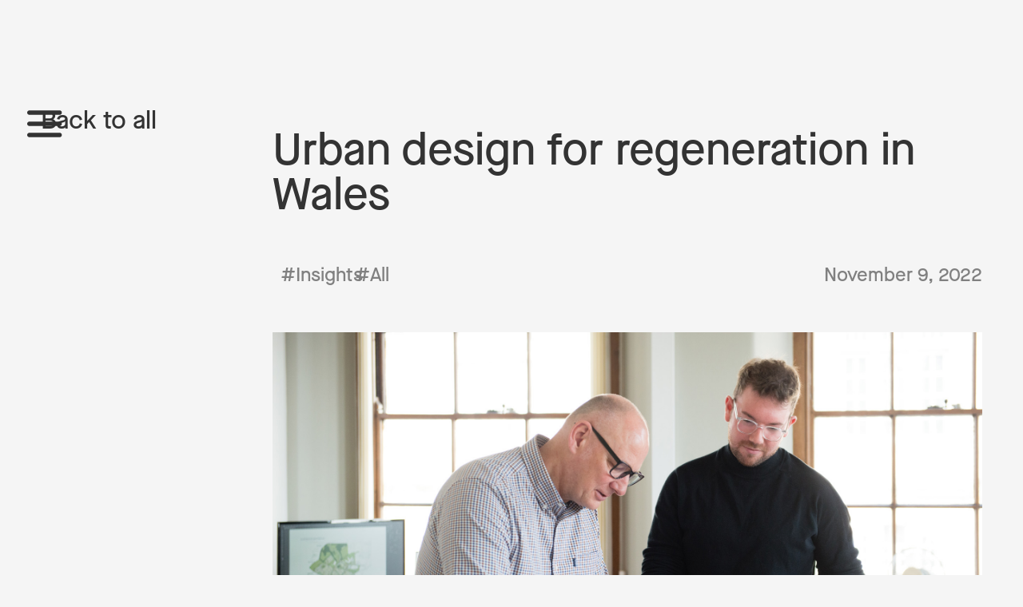

--- FILE ---
content_type: text/html
request_url: https://www.robertslimbrick.com/blog-posts/urban-design-for-regeneration-in-wales
body_size: 8179
content:
<!DOCTYPE html><!-- This site was created in Webflow. https://webflow.com --><!-- Last Published: Fri Nov 28 2025 13:12:43 GMT+0000 (Coordinated Universal Time) --><html data-wf-domain="www.robertslimbrick.com" data-wf-page="622f04b74fc230192ede445a" data-wf-site="6103b93cba22de6a1d4f9a4a" lang="en" data-wf-collection="622f04b74fc2307929de4452" data-wf-item-slug="urban-design-for-regeneration-in-wales"><head><meta charset="utf-8"/><title>Urban design for regeneration in Wales | Roberts Limbrick</title><meta content="Urban designer Chris Gentle gives his key considerations for any regeneration project." name="description"/><meta content="Urban design for regeneration in Wales | Roberts Limbrick" property="og:title"/><meta content="Urban designer Chris Gentle gives his key considerations for any regeneration project." property="og:description"/><meta content="https://cdn.prod.website-files.com/6110d51f42d21a98e1b380a8/62a7595182951638de99c077_Roberts_Limbrick_Newport-362.jpg" property="og:image"/><meta content="Urban design for regeneration in Wales | Roberts Limbrick" property="twitter:title"/><meta content="Urban designer Chris Gentle gives his key considerations for any regeneration project." property="twitter:description"/><meta content="https://cdn.prod.website-files.com/6110d51f42d21a98e1b380a8/62a7595182951638de99c077_Roberts_Limbrick_Newport-362.jpg" property="twitter:image"/><meta property="og:type" content="website"/><meta content="summary_large_image" name="twitter:card"/><meta content="width=device-width, initial-scale=1" name="viewport"/><meta content="Webflow" name="generator"/><link href="https://cdn.prod.website-files.com/6103b93cba22de6a1d4f9a4a/css/rl-brand-site.webflow.shared.5661d10df.css" rel="stylesheet" type="text/css"/><link href="https://fonts.googleapis.com" rel="preconnect"/><link href="https://fonts.gstatic.com" rel="preconnect" crossorigin="anonymous"/><script src="https://ajax.googleapis.com/ajax/libs/webfont/1.6.26/webfont.js" type="text/javascript"></script><script type="text/javascript">WebFont.load({  google: {    families: ["Roboto:100,300,regular,500,700,900","Libre Baskerville:regular,italic,700"]  }});</script><script type="text/javascript">!function(o,c){var n=c.documentElement,t=" w-mod-";n.className+=t+"js",("ontouchstart"in o||o.DocumentTouch&&c instanceof DocumentTouch)&&(n.className+=t+"touch")}(window,document);</script><link href="https://cdn.prod.website-files.com/6103b93cba22de6a1d4f9a4a/61fa816fa0ddbfdcbdb66cf4_RL%2032%20Icon.png" rel="shortcut icon" type="image/x-icon"/><link href="https://cdn.prod.website-files.com/6103b93cba22de6a1d4f9a4a/61fa81731327816902439ca2_RL%20256%20Icon.png" rel="apple-touch-icon"/><script async="" src="https://www.googletagmanager.com/gtag/js?id=G-WBMWNVCK1L"></script><script type="text/javascript">window.dataLayer = window.dataLayer || [];function gtag(){dataLayer.push(arguments);}gtag('set', 'developer_id.dZGVlNj', true);gtag('js', new Date());gtag('config', 'G-WBMWNVCK1L');</script><!-- Finsweet Cookie Consent -->
<script async src="https://cdn.jsdelivr.net/npm/@finsweet/cookie-consent@1/fs-cc-ie.js" fs-cc-mode="opt-in"></script>

<!-- Global site tag (gtag.js) - Google Analytics -->
<script async="" src="https://www.googletagmanager.com/gtag/js?id=UA-141228633-1" type="fs-cc" fs-cc-categories="analytics"></script>
<script type="fs-cc" fs-cc-categories="analytics">
window.dataLayer = window.dataLayer || [];
  function gtag(){dataLayer.push(arguments);}
  gtag('js', new Date());

  gtag('config', 'UA-141228633-1');
</script></head><body class="body-2"><footer class="fs-cc-components"><div fs-cc="banner" class="fs-cc-banner_component"><div class="fs-cc-banner_container"><div class="fs-cc-banner_text">By clicking <strong>“Accept All Cookies”</strong>, you agree to the storing of cookies on your device to enhance site navigation, analyze site usage, and assist in our marketing efforts. View our <a href="#" class="fs-cc-banner_text-link">Privacy Policy</a> for more information.</div><div class="fs-cc-banner_buttons-wrapper"><a fs-cc="open-preferences" href="#" class="fs-cc-banner_text-link">Preferences</a><a fs-cc="deny" href="#" class="fs-cc-banner_button fs-cc-button-alt w-button">Deny</a><a fs-cc="allow" href="#" class="fs-cc-banner_button w-button">Accept</a></div></div><div fs-cc="interaction" class="fs-cc-banner_trigger"></div></div><div fs-cc="manager" class="fs-cc-manager_component"><div fs-cc="open-preferences" class="fs-cc-manager_button"><img src="https://cdn.prod.website-files.com/6103b93cba22de6a1d4f9a4a/61fa816fa0ddbfdcbdb66cf4_RL%2032%20Icon.png" loading="lazy" alt="" class="invert"/></div><div fs-cc="interaction" class="fs-cc-manager_trigger"></div></div><div fs-cc-scroll="disable" fs-cc="preferences" class="fs-cc-prefs_component w-form"><form id="cookie-preferences" name="wf-form-Cookie-Preferences" data-name="Cookie Preferences" method="get" class="fs-cc-prefs_form" data-wf-page-id="622f04b74fc230192ede445a" data-wf-element-id="90894d06-6bba-d0e8-1a1c-7b120007bac2"><div fs-cc="close" class="fs-cc-prefs_close"><div class="fs-cc-prefs_close-icon w-embed"><svg fill="currentColor" aria-hidden="true" focusable="false" viewBox="0 0 16 16">
	<path d="M9.414 8l4.293-4.293-1.414-1.414L8 6.586 3.707 2.293 2.293 3.707 6.586 8l-4.293 4.293 1.414 1.414L8 9.414l4.293 4.293 1.414-1.414L9.414 8z"></path>
</svg></div></div><div class="fs-cc-prefs_content"><div class="fs-cc-prefs_space-small"><div class="fs-cc-prefs_title">Privacy Preference Center</div></div><div class="fs-cc-prefs_space-small"><div class="fs-cc-prefs_text">When you visit websites, they may store or retrieve data in your browser. This storage is often necessary for the basic functionality of the website. The storage may be used for marketing, analytics, and personalization of the site, such as storing your preferences. Privacy is important to us, so you have the option of disabling certain types of storage that may not be necessary for the basic functioning of the website. Blocking categories may impact your experience on the website.</div></div><div class="fs-cc-prefs_space-medium"><a fs-cc="deny" href="#" class="fs-cc-prefs_button fs-cc-button-alt w-button">Reject all cookies</a><a fs-cc="allow" href="#" class="fs-cc-prefs_button w-button">Allow all cookies</a></div><div class="fs-cc-prefs_space-small"><div class="fs-cc-prefs_title">Manage Consent Preferences by Category</div></div><div class="fs-cc-prefs_option"><div class="fs-cc-prefs_toggle-wrapper"><div class="fs-cc-prefs_label">Essential</div><div class="fs-cc-prefs_text"><strong>Always Active</strong></div></div><div class="fs-cc-prefs_text">These items are required to enable basic website functionality.</div></div><div class="fs-cc-prefs_option"><div class="fs-cc-prefs_toggle-wrapper"><div class="fs-cc-prefs_label">Marketing</div><label class="w-checkbox fs-cc-prefs_checkbox-field"><input type="checkbox" id="marketing-2" name="marketing-2" data-name="Marketing 2" fs-cc-checkbox="marketing" class="w-checkbox-input fs-cc-prefs_checkbox"/><span for="marketing-2" class="fs-cc-prefs_checkbox-label w-form-label">Essential</span><div class="fs-cc-prefs_toggle"></div></label></div><div class="fs-cc-prefs_text">These items are used to deliver advertising that is more relevant to you and your interests. They may also be used to limit the number of times you see an advertisement and measure the effectiveness of advertising campaigns. Advertising networks usually place them with the website operator’s permission.</div></div><div class="fs-cc-prefs_option"><div class="fs-cc-prefs_toggle-wrapper"><div class="fs-cc-prefs_label">Personalization</div><label class="w-checkbox fs-cc-prefs_checkbox-field"><input type="checkbox" id="personalization-2" name="personalization-2" data-name="Personalization 2" fs-cc-checkbox="personalization" class="w-checkbox-input fs-cc-prefs_checkbox"/><span for="personalization-2" class="fs-cc-prefs_checkbox-label w-form-label">Essential</span><div class="fs-cc-prefs_toggle"></div></label></div><div class="fs-cc-prefs_text">These items allow the website to remember choices you make (such as your user name, language, or the region you are in) and provide enhanced, more personal features. For example, a website may provide you with local weather reports or traffic news by storing data about your current location.</div></div><div class="fs-cc-prefs_option"><div class="fs-cc-prefs_toggle-wrapper"><div class="fs-cc-prefs_label">Analytics</div><label class="w-checkbox fs-cc-prefs_checkbox-field"><input type="checkbox" id="analytics-2" name="analytics-2" data-name="Analytics 2" fs-cc-checkbox="analytics" class="w-checkbox-input fs-cc-prefs_checkbox"/><span for="analytics-2" class="fs-cc-prefs_checkbox-label w-form-label">Essential</span><div class="fs-cc-prefs_toggle"></div></label></div><div class="fs-cc-prefs_text">These items help the website operator understand how its website performs, how visitors interact with the site, and whether there may be technical issues. This storage type usually doesn’t collect information that identifies a visitor.</div></div><div class="fs-cc-prefs_buttons-wrapper"><a fs-cc="submit" href="#" class="fs-cc-prefs_button w-button">Confirm my preferences and close</a></div><input type="submit" data-wait="Please wait..." class="fs-cc-prefs_submit-hide w-button" value="Submit"/><div class="w-embed"><style>
/* smooth scrolling on iOS devices */
.fs-cc-prefs_content{-webkit-overflow-scrolling: touch}
</style></div></div></form><div class="w-form-done"></div><div class="w-form-fail"></div><div fs-cc="close" class="fs-cc-prefs_overlay"></div><div fs-cc="interaction" class="fs-cc-prefs_trigger"></div></div></footer><header id="Header" class="navbar-wrapper"><div data-w-id="9b975f7b-ca4e-bca1-5093-8396f20d6930" class="navbar-top-bar--wip"><a data-w-id="fad36834-9c6d-0372-b97d-cb7284693739" href="#" class="menu w-inline-block"><div data-is-ix2-target="1" class="lottie-animation-2" data-w-id="fb1d30a1-9c04-04ca-90af-bef4185917c9" data-animation-type="lottie" data-src="https://cdn.prod.website-files.com/6103b93cba22de6a1d4f9a4a/61e7fa0217f822330a84b64e_5145-menu-open-and-close.json" data-loop="0" data-direction="1" data-autoplay="0" data-renderer="svg" data-default-duration="2.3333333333333335" data-duration="0"></div></a><a href="/" class="nav-logo-home w-inline-block"><img src="https://cdn.prod.website-files.com/6103b93cba22de6a1d4f9a4a/61e7ebe7b420af390b8b9663_RL_Final_LOGO_Difference.svg" loading="lazy" alt="Roberts Limbrick Logo" width="669.5" class="nav-rl-logo"/></a></div><div class="nav-menu-desktop"><div class="nav-social-wrapper"><a href="https://www.instagram.com/robertslimbrick/" class="social-link w-inline-block"><img src="https://cdn.prod.website-files.com/6103b93cba22de6a1d4f9a4a/61c1c6c5c6231eb695e04a4f_001-instagram-logo.svg" loading="lazy" alt="Instagram" class="social-icon"/></a><a href="https://twitter.com/robertslimbrick" class="social-link w-inline-block"><img src="https://cdn.prod.website-files.com/6103b93cba22de6a1d4f9a4a/61c1c6c5c6231e5a22e04a50_003-twitter-logo-silhouette.svg" loading="lazy" alt="Twitter" class="social-icon"/></a><a href="https://www.linkedin.com/company/roberts-limbrick-ltd" class="social-link w-inline-block"><img src="https://cdn.prod.website-files.com/6103b93cba22de6a1d4f9a4a/61c1c6c5c6231e0e9ae04a51_LI-In-Bug.png" loading="lazy" alt="LinkedIn" class="social-icon"/></a><a href="http://www.facebook.com/RobertsLimbrickLtd" class="social-link w-inline-block"><img src="https://cdn.prod.website-files.com/6103b93cba22de6a1d4f9a4a/61c1c6c5c6231e6ea2e04a4e_002-facebook-logo.svg" loading="lazy" alt="Facebook" class="social-icon"/></a></div><div class="menu-justify left"><a href="/" class="nav-link-block w-inline-block"><h2 class="menu-text-justify">Home</h2></a><a data-w-id="62d1bfba-5b37-5e47-2db6-90b25374aa1e" href="#" class="nav-link-block w-inline-block"><h2 class="menu-text-justify">About us</h2><img src="https://cdn.prod.website-files.com/6103b93cba22de6a1d4f9a4a/61deff11f95f93570b43dbea_61bb5dd31b7f292fc20c999d_right-arrow.svg" loading="lazy" alt="" class="button-arrow large"/></a><a data-w-id="dee9a0ab-b7dd-0565-7bb4-5a3415a847f7" href="#" class="nav-link-block w-inline-block"><h2 class="menu-text-justify">Our work</h2><img src="https://cdn.prod.website-files.com/6103b93cba22de6a1d4f9a4a/61deff11f95f93570b43dbea_61bb5dd31b7f292fc20c999d_right-arrow.svg" loading="lazy" alt="" class="button-arrow large"/></a><a href="/our-services" class="nav-link-block w-inline-block"><h2 class="menu-text-justify">Our services</h2></a><a href="/news-and-insights" class="nav-link-block w-inline-block"><h2 class="menu-text-justify">News and insights</h2></a><a href="/contact" data-w-id="18d6ee54-fa0b-575e-f379-f359eaf6c39a" class="nav-link-block w-inline-block"><h2 class="menu-text-justify">Contact us</h2></a></div><div class="menu-justify right"><div class="accordion-about"><div class="accordion-link-wrapper"><a href="/who-are-we" class="nav-link-secondary w-inline-block"><h4 class="heading-33">Who are we?</h4></a><a href="/meet-the-team" class="nav-link-secondary w-inline-block"><h4 class="heading-34">Meet the team</h4></a><a href="/careers" class="nav-link-secondary w-inline-block"><h4 class="heading-35">Careers</h4></a><a href="/policies" class="nav-link-secondary w-inline-block"><h4 class="heading-36">Policies</h4></a></div></div><div data-w-id="97f80c03-0d4f-5153-1bc8-46f25ca9f46a" class="accordion"><div data-w-id="fb26cf98-c921-7881-673f-e3b14ae9b17b" class="nav-secondary-menu-wrapper w-dyn-list"><div role="list" class="collection-list-5 w-dyn-items"><div role="listitem" class="w-dyn-item"><a href="/sectors/residential" class="nav-link-secondary w-inline-block"><h4 class="heading-32">Residential</h4></a></div><div role="listitem" class="w-dyn-item"><a href="/sectors/offices" class="nav-link-secondary w-inline-block"><h4 class="heading-32">Offices and workspaces</h4></a></div><div role="listitem" class="w-dyn-item"><a href="/sectors/sport-leisure" class="nav-link-secondary w-inline-block"><h4 class="heading-32">Sport and leisure</h4></a></div><div role="listitem" class="w-dyn-item"><a href="/sectors/education" class="nav-link-secondary w-inline-block"><h4 class="heading-32">Education</h4></a></div><div role="listitem" class="w-dyn-item"><a href="/sectors/healthcare" class="nav-link-secondary w-inline-block"><h4 class="heading-32">Healthcare</h4></a></div><div role="listitem" class="w-dyn-item"><a href="/sectors/mixed-use-retail" class="nav-link-secondary w-inline-block"><h4 class="heading-32">Mixed use and retail</h4></a></div><div role="listitem" class="w-dyn-item"><a href="/sectors/industrial" class="nav-link-secondary w-inline-block"><h4 class="heading-32">Industrial</h4></a></div><div role="listitem" class="w-dyn-item"><a href="/sectors/interior-design" class="nav-link-secondary w-inline-block"><h4 class="heading-32">Interior design</h4></a></div><div role="listitem" class="w-dyn-item"><a href="/sectors/urban-design-placemaking" class="nav-link-secondary w-inline-block"><h4 class="heading-32">Urban design and placemaking</h4></a></div><div role="listitem" class="w-dyn-item"><a href="/sectors/landscape-architecture" class="nav-link-secondary w-inline-block"><h4 class="heading-32">Landscape architecture</h4></a></div></div></div></div></div></div><div class="nav-menu-mobile"><div data-w-id="fa82bfde-21b7-f271-1a39-8dbe6e2aec53" class="nav-menu-mobile-secondary-about"><a href="/who-are-we" class="nav-link">Who are we?</a><a href="/meet-the-team" class="nav-link">Meet the team</a><a href="/careers" class="nav-link">Careers</a><a href="/policies" class="nav-link">Policies</a><a data-w-id="fa82bfde-21b7-f271-1a39-8dbe6e2aec54" href="#" class="nav-back-link w-inline-block"><img src="https://cdn.prod.website-files.com/6103b93cba22de6a1d4f9a4a/61deff11f95f93570b43dbea_61bb5dd31b7f292fc20c999d_right-arrow.svg" loading="lazy" alt="" class="nav-back-icon"/></a></div><div data-w-id="09cc68bf-9250-dac7-cab4-bff8450c5f60" class="nav-menu-mobile-secondary"><a data-w-id="531c29df-8276-cd43-d2de-799785589604" href="#" class="nav-back-link w-inline-block"><img src="https://cdn.prod.website-files.com/6103b93cba22de6a1d4f9a4a/61deff11f95f93570b43dbea_61bb5dd31b7f292fc20c999d_right-arrow.svg" loading="lazy" alt="" class="nav-back-icon"/></a><div class="w-dyn-list"><div role="list" class="w-dyn-items"><div role="listitem" class="w-dyn-item"><a href="/sectors/residential" class="nav-link-secondary w-inline-block"><h3 class="heading-10">Residential</h3></a></div><div role="listitem" class="w-dyn-item"><a href="/sectors/offices" class="nav-link-secondary w-inline-block"><h3 class="heading-10">Offices and workspaces</h3></a></div><div role="listitem" class="w-dyn-item"><a href="/sectors/sport-leisure" class="nav-link-secondary w-inline-block"><h3 class="heading-10">Sport and leisure</h3></a></div><div role="listitem" class="w-dyn-item"><a href="/sectors/education" class="nav-link-secondary w-inline-block"><h3 class="heading-10">Education</h3></a></div><div role="listitem" class="w-dyn-item"><a href="/sectors/healthcare" class="nav-link-secondary w-inline-block"><h3 class="heading-10">Healthcare</h3></a></div><div role="listitem" class="w-dyn-item"><a href="/sectors/mixed-use-retail" class="nav-link-secondary w-inline-block"><h3 class="heading-10">Mixed use and retail</h3></a></div><div role="listitem" class="w-dyn-item"><a href="/sectors/industrial" class="nav-link-secondary w-inline-block"><h3 class="heading-10">Industrial</h3></a></div><div role="listitem" class="w-dyn-item"><a href="/sectors/interior-design" class="nav-link-secondary w-inline-block"><h3 class="heading-10">Interior design</h3></a></div><div role="listitem" class="w-dyn-item"><a href="/sectors/urban-design-placemaking" class="nav-link-secondary w-inline-block"><h3 class="heading-10">Urban design and placemaking</h3></a></div><div role="listitem" class="w-dyn-item"><a href="/sectors/landscape-architecture" class="nav-link-secondary w-inline-block"><h3 class="heading-10">Landscape architecture</h3></a></div></div></div></div><a href="/" class="nav-link">Home</a><a href="#" data-w-id="fe9f3869-2921-1cb4-710c-cfd72281c9ac" class="nav-link">About us</a><a href="#" data-w-id="fe9f3869-2921-1cb4-710c-cfd72281c9ae" class="nav-link">Our work</a><a href="/our-services" class="nav-link">Our services</a><a href="/news-and-insights" class="nav-link">News and insights</a><a href="/contact" class="nav-link">Contact us</a><div class="nav-social-wrapper mobile"><a href="https://www.instagram.com/robertslimbrick/" class="social-link w-inline-block"><img src="https://cdn.prod.website-files.com/6103b93cba22de6a1d4f9a4a/61c1c6c5c6231eb695e04a4f_001-instagram-logo.svg" loading="lazy" alt="Instagram" class="social-icon"/></a><a href="https://twitter.com/robertslimbrick" class="social-link w-inline-block"><img src="https://cdn.prod.website-files.com/6103b93cba22de6a1d4f9a4a/61c1c6c5c6231e5a22e04a50_003-twitter-logo-silhouette.svg" loading="lazy" alt="Twitter" class="social-icon"/></a><a href="https://www.linkedin.com/company/roberts-limbrick-ltd" class="social-link w-inline-block"><img src="https://cdn.prod.website-files.com/6103b93cba22de6a1d4f9a4a/61c1c6c5c6231e0e9ae04a51_LI-In-Bug.png" loading="lazy" alt="LinkedIn" class="social-icon"/></a><a href="http://www.facebook.com/RobertsLimbrickLtd" class="social-link w-inline-block"><img src="https://cdn.prod.website-files.com/6103b93cba22de6a1d4f9a4a/61c1c6c5c6231e6ea2e04a4e_002-facebook-logo.svg" loading="lazy" alt="Facebook" class="social-icon"/></a></div></div></header><div class="blog-post-wrapper"><div id="w-node-_4a46ef67-8e77-a436-c2a2-c08a3ea7c093-2ede445a" class="sticky-nav"><a href="/news-and-insights" class="w-inline-block"><h5>Back to all</h5></a></div><div id="w-node-_7e2fbbc0-603b-d3cd-8b78-9963e384c336-2ede445a" class="collection-list-wrapper-3 w-dyn-list"><div role="list" class="w-dyn-items"><div role="listitem" class="w-dyn-item"><h2 class="heading-16">Urban design for regeneration in Wales</h2><div class="blog-post-info-wrap"><h6 class="blog-info">November 9, 2022</h6><div class="w-dyn-list"><div role="list" class="w-dyn-items w-row"><div role="listitem" class="collection-item-5 w-dyn-item w-col w-col-6"><h6 class="blog-info">#</h6><h6 class="blog-info">Insights</h6></div><div role="listitem" class="collection-item-5 w-dyn-item w-col w-col-6"><h6 class="blog-info">#</h6><h6 class="blog-info">All</h6></div></div></div></div><div class="rich-text-block w-richtext"><figure style="max-width:2000pxpx" class="w-richtext-align-fullwidth w-richtext-figure-type-image"><div><img src="https://cdn.prod.website-files.com/6110d51f42d21a98e1b380a8/62a7595182951638de99c077_Roberts_Limbrick_Newport-362.jpg" loading="lazy" alt=""/></div></figure><p>‍</p><p>Regeneration is a priority across Wales right now, whether that’s in a commercial, industrial, or residential setting. We have worked on many schemes over the last few years, revitalising residential areas, brownfield sites, and town centres. Chris Gentle, an urban designer and divisional director, details the things he considers in any project.</p><p>‍</p><h5>Community</h5><h5>‍</h5><p>When designing places to live, our focus is on creating attractive, safe neighbourhoods with a sense of community. One way to achieve this is to integrate owner-occupied and rented homes. Our scheme at Old Town Dock in Newport is made up of 149 zero-carbon shared-ownership and social rent homes, all built to Development Quality Requirements. Everyone should have access to high-quality housing.</p><p>‍</p><h5>Sustainability</h5><p>‍</p><p>Ecology and biodiversity are always considered in our designs, and we work with our landscape team and other partners to ensure there is suitable space for wildlife, as well as sustainable drainage systems. For example, when redeveloping the former National Shipyard No. 1 in Chepstow, we worked closely with ecologists to create wildlife corridors. Energy efficiency is a priority, as well as promoting sustainable travel methods by including electric vehicle charging points in our schemes.</p><p>‍</p><figure style="max-width:1898pxpx" class="w-richtext-align-fullwidth w-richtext-figure-type-image"><div><img src="https://cdn.prod.website-files.com/6110d51f42d21a98e1b380a8/62a840e8451a7ebbb2cf7480_P_Steelyard2%20crop%202.jpg" loading="lazy" alt=""/></div><figcaption>National Shipyard No. 1, Chepstow</figcaption></figure><p>‍</p><h5>Economy</h5><p>‍</p><p>Regeneration is not just about creating attractive places to live, but ensuring that money is put back into the local economy. In Ebbw Vale, a new range of business units will provide employment opportunities and space for local companies to grow. Formerly an area with a thriving mining and steelworks industry, the town now suffers from high unemployment, so it is important that any development boosts the economy.</p><p>‍</p><h5>Aesthetics</h5><p>‍</p><p>It’s important to draw inspiration from local character, materials, and details, so any new development feels rooted in the environment. As part of our ongoing work in Caldicot, we delivered a shopfront design guide to support a grant-funded improvement scheme. This allows us to make real physical improvements to local businesses, benefitting traders and customers.</p><p>‍</p><figure style="max-width:1920pxpx" class="w-richtext-align-fullwidth w-richtext-figure-type-image"><div><img src="https://cdn.prod.website-files.com/6110d51f42d21a98e1b380a8/621c9948dec43d15bf68e2e7_Cross%20Night.jpg" loading="lazy" alt=""/></div><figcaption>The Cross, Caldicot</figcaption></figure><p>‍</p><p>To find out more about our projects, visit our <a href="/sectors/urban-design-placemaking">urban design and placemaking page</a>. You can contact Chris and the team at <a href="mailto:mail@robertslimbrick.com">mail@robertslimbrick.com</a> or 03333 405500.</p></div></div></div></div><div id="w-node-_89e62568-5d74-13c9-bf6f-7a626faf8660-2ede445a" class="w-condition-invisible w-dyn-bind-empty w-video w-embed"></div></div><div class="newsletter-section"><div data-w-id="857ab970-8462-0a0e-9783-ae1760d127db" style="opacity:0" class="newsletter-wrapper"><h4 class="newsletter-heading">Subscribe to our newsletter</h4><div class="text-block">Sign up to our newsletter to keep up to date with our news and insights.</div><div class="form-block-2 w-form"><form id="email-form" name="email-form" data-name="Email Form" action="https://robertslimbrick.us20.list-manage.com/subscribe/post?u=5ebd7fcf6d3ea02b433b4adbc&amp;amp;id=8d67fef121" method="get" data-wf-page-id="622f04b74fc230192ede445a" data-wf-element-id="857ab970-8462-0a0e-9783-ae1760d127e1"><label for="FNAME-2">First name</label><input class="w-input" maxlength="256" name="FNAME" data-name="FNAME" placeholder="First name" type="text" id="FNAME-2"/><label for="LNAME-2">Last name</label><input class="w-input" maxlength="256" name="LNAME" data-name="LNAME" placeholder="Surname" type="text" id="LNAME-2"/><label for="EMAIL-2">Email Address (required)</label><input class="w-input" maxlength="256" name="EMAIL" data-name="EMAIL" placeholder="Your email address here" type="email" id="EMAIL-2" required=""/><input type="submit" data-wait="Please wait..." class="w-button" value="Submit"/></form><div class="w-form-done"><div>Thank you! Your submission has been received!</div></div><div class="w-form-fail"><div>Oops! Something went wrong while submitting the form.</div></div></div></div></div><div id="Footer" class="w-layout-grid grid-3"><div id="w-node-_94ca123a-e5b3-dc2d-4134-d971c221eb99-c221eb96" class="social-wrapper"><a href="https://www.instagram.com/robertslimbrick/" class="social-link w-inline-block"><img src="https://cdn.prod.website-files.com/6103b93cba22de6a1d4f9a4a/61c1c6c5c6231eb695e04a4f_001-instagram-logo.svg" loading="lazy" alt="Instagram" class="social-icon"/></a><a href="https://twitter.com/robertslimbrick" class="social-link w-inline-block"><img src="https://cdn.prod.website-files.com/6103b93cba22de6a1d4f9a4a/61c1c6c5c6231e5a22e04a50_003-twitter-logo-silhouette.svg" loading="lazy" alt="Twitter" class="social-icon"/></a><a href="https://www.linkedin.com/company/roberts-limbrick-ltd" class="social-link w-inline-block"><img src="https://cdn.prod.website-files.com/6103b93cba22de6a1d4f9a4a/61c1c6c5c6231e0e9ae04a51_LI-In-Bug.png" loading="lazy" alt="LinkedIn" class="social-icon"/></a><a href="http://www.facebook.com/RobertsLimbrickLtd" class="social-link w-inline-block"><img src="https://cdn.prod.website-files.com/6103b93cba22de6a1d4f9a4a/61c1c6c5c6231e6ea2e04a4e_002-facebook-logo.svg" loading="lazy" alt="Facebook" class="social-icon"/></a></div><img src="https://cdn.prod.website-files.com/6103b93cba22de6a1d4f9a4a/61e7ebe7b420af390b8b9663_RL_Final_LOGO_Difference.svg" loading="lazy" id="w-node-_2fd9c144-f9ee-5fbf-3231-5fee28aed44a-c221eb96" alt="Roberts Limbrick Logo" class="nav-rl-logo-footer"/><div id="w-node-_94ca123a-e5b3-dc2d-4134-d971c221eba2-c221eb96" data-w-id="94ca123a-e5b3-dc2d-4134-d971c221eba2" class="footer-div"><h4 class="footer-heading">Gloucester</h4><p class="footer-address">The Carriage Building<br/>Bruton Way<br/>Gloucester<br/>GL1 1DG<br/>‍<br/><a href="tel:03333405500">03333 405 500</a> <br/><a href="mailto:mail@robertslimbrick.com?subject=Website%20enquiry"><span>mail@robertslimbrick.com</span></a></p></div><div id="w-node-_94ca123a-e5b3-dc2d-4134-d971c221ebb2-c221eb96" data-w-id="94ca123a-e5b3-dc2d-4134-d971c221ebb2" class="footer-div"><h4 class="footer-heading">Newport</h4><p class="footer-address">1 Gold Tops<br/>Newport<br/>NP20 4PG<br/>‍<br/>‍<br/><a href="tel:03333405500">03333 405 500</a><br/><a href="mailto:mail@robertslimbrick.com?subject=Website%20enquiry"><span>mail@robertslimbrick.com</span></a></p></div><div id="w-node-_94ca123a-e5b3-dc2d-4134-d971c221ebc3-c221eb96" data-w-id="94ca123a-e5b3-dc2d-4134-d971c221ebc3" class="footer-div"><h4 class="footer-heading">Sectors</h4><div id="w-node-_86d11dd5-1bb4-e358-d632-c94d9d359bba-c221eb96" class="collection-list-wrapper-5 w-dyn-list"><div role="list" class="collection-list-7 w-dyn-items"><div role="listitem" class="w-dyn-item"><a href="/sectors/residential" class="footer-sector-link w-inline-block"><h4 class="footer-sector">Residential</h4></a></div><div role="listitem" class="w-dyn-item"><a href="/sectors/offices" class="footer-sector-link w-inline-block"><h4 class="footer-sector">Offices and workspaces</h4></a></div><div role="listitem" class="w-dyn-item"><a href="/sectors/sport-leisure" class="footer-sector-link w-inline-block"><h4 class="footer-sector">Sport and leisure</h4></a></div><div role="listitem" class="w-dyn-item"><a href="/sectors/education" class="footer-sector-link w-inline-block"><h4 class="footer-sector">Education</h4></a></div><div role="listitem" class="w-dyn-item"><a href="/sectors/healthcare" class="footer-sector-link w-inline-block"><h4 class="footer-sector">Healthcare</h4></a></div><div role="listitem" class="w-dyn-item"><a href="/sectors/mixed-use-retail" class="footer-sector-link w-inline-block"><h4 class="footer-sector">Mixed use and retail</h4></a></div><div role="listitem" class="w-dyn-item"><a href="/sectors/industrial" class="footer-sector-link w-inline-block"><h4 class="footer-sector">Industrial</h4></a></div><div role="listitem" class="w-dyn-item"><a href="/sectors/interior-design" class="footer-sector-link w-inline-block"><h4 class="footer-sector">Interior design</h4></a></div><div role="listitem" class="w-dyn-item"><a href="/sectors/urban-design-placemaking" class="footer-sector-link w-inline-block"><h4 class="footer-sector">Urban design and placemaking</h4></a></div><div role="listitem" class="w-dyn-item"><a href="/sectors/landscape-architecture" class="footer-sector-link w-inline-block"><h4 class="footer-sector">Landscape architecture</h4></a></div></div></div></div><div id="w-node-bfe07c71-5bee-c180-81d5-1ea5d0a069ab-c221eb96" data-w-id="bfe07c71-5bee-c180-81d5-1ea5d0a069ab" class="footer-div"><h4 class="footer-heading">London</h4><p class="footer-address">4th Floor, Devonshire House<br/>60 Goswell Road<br/>London<br/>EC1M 7AD<br/><br/><a href="tel:03333405500">03333 405 500</a><br/><a href="mailto:mail@robertslimbrick.com?subject=Website%20enquiry"><span>mail@robertslimbrick.com</span></a><br/></p></div></div><script src="https://d3e54v103j8qbb.cloudfront.net/js/jquery-3.5.1.min.dc5e7f18c8.js?site=6103b93cba22de6a1d4f9a4a" type="text/javascript" integrity="sha256-9/aliU8dGd2tb6OSsuzixeV4y/faTqgFtohetphbbj0=" crossorigin="anonymous"></script><script src="https://cdn.prod.website-files.com/6103b93cba22de6a1d4f9a4a/js/webflow.schunk.e0c428ff9737f919.js" type="text/javascript"></script><script src="https://cdn.prod.website-files.com/6103b93cba22de6a1d4f9a4a/js/webflow.schunk.a5cf397e1ae46d13.js" type="text/javascript"></script><script src="https://cdn.prod.website-files.com/6103b93cba22de6a1d4f9a4a/js/webflow.6cc572f9.f3afa3e69cf0edda.js" type="text/javascript"></script></body></html>

--- FILE ---
content_type: text/css
request_url: https://cdn.prod.website-files.com/6103b93cba22de6a1d4f9a4a/css/rl-brand-site.webflow.shared.5661d10df.css
body_size: 28679
content:
html {
  -webkit-text-size-adjust: 100%;
  -ms-text-size-adjust: 100%;
  font-family: sans-serif;
}

body {
  margin: 0;
}

article, aside, details, figcaption, figure, footer, header, hgroup, main, menu, nav, section, summary {
  display: block;
}

audio, canvas, progress, video {
  vertical-align: baseline;
  display: inline-block;
}

audio:not([controls]) {
  height: 0;
  display: none;
}

[hidden], template {
  display: none;
}

a {
  background-color: #0000;
}

a:active, a:hover {
  outline: 0;
}

abbr[title] {
  border-bottom: 1px dotted;
}

b, strong {
  font-weight: bold;
}

dfn {
  font-style: italic;
}

h1 {
  margin: .67em 0;
  font-size: 2em;
}

mark {
  color: #000;
  background: #ff0;
}

small {
  font-size: 80%;
}

sub, sup {
  vertical-align: baseline;
  font-size: 75%;
  line-height: 0;
  position: relative;
}

sup {
  top: -.5em;
}

sub {
  bottom: -.25em;
}

img {
  border: 0;
}

svg:not(:root) {
  overflow: hidden;
}

hr {
  box-sizing: content-box;
  height: 0;
}

pre {
  overflow: auto;
}

code, kbd, pre, samp {
  font-family: monospace;
  font-size: 1em;
}

button, input, optgroup, select, textarea {
  color: inherit;
  font: inherit;
  margin: 0;
}

button {
  overflow: visible;
}

button, select {
  text-transform: none;
}

button, html input[type="button"], input[type="reset"] {
  -webkit-appearance: button;
  cursor: pointer;
}

button[disabled], html input[disabled] {
  cursor: default;
}

button::-moz-focus-inner, input::-moz-focus-inner {
  border: 0;
  padding: 0;
}

input {
  line-height: normal;
}

input[type="checkbox"], input[type="radio"] {
  box-sizing: border-box;
  padding: 0;
}

input[type="number"]::-webkit-inner-spin-button, input[type="number"]::-webkit-outer-spin-button {
  height: auto;
}

input[type="search"] {
  -webkit-appearance: none;
}

input[type="search"]::-webkit-search-cancel-button, input[type="search"]::-webkit-search-decoration {
  -webkit-appearance: none;
}

legend {
  border: 0;
  padding: 0;
}

textarea {
  overflow: auto;
}

optgroup {
  font-weight: bold;
}

table {
  border-collapse: collapse;
  border-spacing: 0;
}

td, th {
  padding: 0;
}

@font-face {
  font-family: webflow-icons;
  src: url("[data-uri]") format("truetype");
  font-weight: normal;
  font-style: normal;
}

[class^="w-icon-"], [class*=" w-icon-"] {
  speak: none;
  font-variant: normal;
  text-transform: none;
  -webkit-font-smoothing: antialiased;
  -moz-osx-font-smoothing: grayscale;
  font-style: normal;
  font-weight: normal;
  line-height: 1;
  font-family: webflow-icons !important;
}

.w-icon-slider-right:before {
  content: "";
}

.w-icon-slider-left:before {
  content: "";
}

.w-icon-nav-menu:before {
  content: "";
}

.w-icon-arrow-down:before, .w-icon-dropdown-toggle:before {
  content: "";
}

.w-icon-file-upload-remove:before {
  content: "";
}

.w-icon-file-upload-icon:before {
  content: "";
}

* {
  box-sizing: border-box;
}

html {
  height: 100%;
}

body {
  color: #333;
  background-color: #fff;
  min-height: 100%;
  margin: 0;
  font-family: Arial, sans-serif;
  font-size: 14px;
  line-height: 20px;
}

img {
  vertical-align: middle;
  max-width: 100%;
  display: inline-block;
}

html.w-mod-touch * {
  background-attachment: scroll !important;
}

.w-block {
  display: block;
}

.w-inline-block {
  max-width: 100%;
  display: inline-block;
}

.w-clearfix:before, .w-clearfix:after {
  content: " ";
  grid-area: 1 / 1 / 2 / 2;
  display: table;
}

.w-clearfix:after {
  clear: both;
}

.w-hidden {
  display: none;
}

.w-button {
  color: #fff;
  line-height: inherit;
  cursor: pointer;
  background-color: #3898ec;
  border: 0;
  border-radius: 0;
  padding: 9px 15px;
  text-decoration: none;
  display: inline-block;
}

input.w-button {
  -webkit-appearance: button;
}

html[data-w-dynpage] [data-w-cloak] {
  color: #0000 !important;
}

.w-code-block {
  margin: unset;
}

pre.w-code-block code {
  all: inherit;
}

.w-optimization {
  display: contents;
}

.w-webflow-badge, .w-webflow-badge > img {
  box-sizing: unset;
  width: unset;
  height: unset;
  max-height: unset;
  max-width: unset;
  min-height: unset;
  min-width: unset;
  margin: unset;
  padding: unset;
  float: unset;
  clear: unset;
  border: unset;
  border-radius: unset;
  background: unset;
  background-image: unset;
  background-position: unset;
  background-size: unset;
  background-repeat: unset;
  background-origin: unset;
  background-clip: unset;
  background-attachment: unset;
  background-color: unset;
  box-shadow: unset;
  transform: unset;
  direction: unset;
  font-family: unset;
  font-weight: unset;
  color: unset;
  font-size: unset;
  line-height: unset;
  font-style: unset;
  font-variant: unset;
  text-align: unset;
  letter-spacing: unset;
  -webkit-text-decoration: unset;
  text-decoration: unset;
  text-indent: unset;
  text-transform: unset;
  list-style-type: unset;
  text-shadow: unset;
  vertical-align: unset;
  cursor: unset;
  white-space: unset;
  word-break: unset;
  word-spacing: unset;
  word-wrap: unset;
  transition: unset;
}

.w-webflow-badge {
  white-space: nowrap;
  cursor: pointer;
  box-shadow: 0 0 0 1px #0000001a, 0 1px 3px #0000001a;
  visibility: visible !important;
  opacity: 1 !important;
  z-index: 2147483647 !important;
  color: #aaadb0 !important;
  overflow: unset !important;
  background-color: #fff !important;
  border-radius: 3px !important;
  width: auto !important;
  height: auto !important;
  margin: 0 !important;
  padding: 6px !important;
  font-size: 12px !important;
  line-height: 14px !important;
  text-decoration: none !important;
  display: inline-block !important;
  position: fixed !important;
  inset: auto 12px 12px auto !important;
  transform: none !important;
}

.w-webflow-badge > img {
  position: unset;
  visibility: unset !important;
  opacity: 1 !important;
  vertical-align: middle !important;
  display: inline-block !important;
}

h1, h2, h3, h4, h5, h6 {
  margin-bottom: 10px;
  font-weight: bold;
}

h1 {
  margin-top: 20px;
  font-size: 38px;
  line-height: 44px;
}

h2 {
  margin-top: 20px;
  font-size: 32px;
  line-height: 36px;
}

h3 {
  margin-top: 20px;
  font-size: 24px;
  line-height: 30px;
}

h4 {
  margin-top: 10px;
  font-size: 18px;
  line-height: 24px;
}

h5 {
  margin-top: 10px;
  font-size: 14px;
  line-height: 20px;
}

h6 {
  margin-top: 10px;
  font-size: 12px;
  line-height: 18px;
}

p {
  margin-top: 0;
  margin-bottom: 10px;
}

blockquote {
  border-left: 5px solid #e2e2e2;
  margin: 0 0 10px;
  padding: 10px 20px;
  font-size: 18px;
  line-height: 22px;
}

figure {
  margin: 0 0 10px;
}

figcaption {
  text-align: center;
  margin-top: 5px;
}

ul, ol {
  margin-top: 0;
  margin-bottom: 10px;
  padding-left: 40px;
}

.w-list-unstyled {
  padding-left: 0;
  list-style: none;
}

.w-embed:before, .w-embed:after {
  content: " ";
  grid-area: 1 / 1 / 2 / 2;
  display: table;
}

.w-embed:after {
  clear: both;
}

.w-video {
  width: 100%;
  padding: 0;
  position: relative;
}

.w-video iframe, .w-video object, .w-video embed {
  border: none;
  width: 100%;
  height: 100%;
  position: absolute;
  top: 0;
  left: 0;
}

fieldset {
  border: 0;
  margin: 0;
  padding: 0;
}

button, [type="button"], [type="reset"] {
  cursor: pointer;
  -webkit-appearance: button;
  border: 0;
}

.w-form {
  margin: 0 0 15px;
}

.w-form-done {
  text-align: center;
  background-color: #ddd;
  padding: 20px;
  display: none;
}

.w-form-fail {
  background-color: #ffdede;
  margin-top: 10px;
  padding: 10px;
  display: none;
}

label {
  margin-bottom: 5px;
  font-weight: bold;
  display: block;
}

.w-input, .w-select {
  color: #333;
  vertical-align: middle;
  background-color: #fff;
  border: 1px solid #ccc;
  width: 100%;
  height: 38px;
  margin-bottom: 10px;
  padding: 8px 12px;
  font-size: 14px;
  line-height: 1.42857;
  display: block;
}

.w-input::placeholder, .w-select::placeholder {
  color: #999;
}

.w-input:focus, .w-select:focus {
  border-color: #3898ec;
  outline: 0;
}

.w-input[disabled], .w-select[disabled], .w-input[readonly], .w-select[readonly], fieldset[disabled] .w-input, fieldset[disabled] .w-select {
  cursor: not-allowed;
}

.w-input[disabled]:not(.w-input-disabled), .w-select[disabled]:not(.w-input-disabled), .w-input[readonly], .w-select[readonly], fieldset[disabled]:not(.w-input-disabled) .w-input, fieldset[disabled]:not(.w-input-disabled) .w-select {
  background-color: #eee;
}

textarea.w-input, textarea.w-select {
  height: auto;
}

.w-select {
  background-color: #f3f3f3;
}

.w-select[multiple] {
  height: auto;
}

.w-form-label {
  cursor: pointer;
  margin-bottom: 0;
  font-weight: normal;
  display: inline-block;
}

.w-radio {
  margin-bottom: 5px;
  padding-left: 20px;
  display: block;
}

.w-radio:before, .w-radio:after {
  content: " ";
  grid-area: 1 / 1 / 2 / 2;
  display: table;
}

.w-radio:after {
  clear: both;
}

.w-radio-input {
  float: left;
  margin: 3px 0 0 -20px;
  line-height: normal;
}

.w-file-upload {
  margin-bottom: 10px;
  display: block;
}

.w-file-upload-input {
  opacity: 0;
  z-index: -100;
  width: .1px;
  height: .1px;
  position: absolute;
  overflow: hidden;
}

.w-file-upload-default, .w-file-upload-uploading, .w-file-upload-success {
  color: #333;
  display: inline-block;
}

.w-file-upload-error {
  margin-top: 10px;
  display: block;
}

.w-file-upload-default.w-hidden, .w-file-upload-uploading.w-hidden, .w-file-upload-error.w-hidden, .w-file-upload-success.w-hidden {
  display: none;
}

.w-file-upload-uploading-btn {
  cursor: pointer;
  background-color: #fafafa;
  border: 1px solid #ccc;
  margin: 0;
  padding: 8px 12px;
  font-size: 14px;
  font-weight: normal;
  display: flex;
}

.w-file-upload-file {
  background-color: #fafafa;
  border: 1px solid #ccc;
  flex-grow: 1;
  justify-content: space-between;
  margin: 0;
  padding: 8px 9px 8px 11px;
  display: flex;
}

.w-file-upload-file-name {
  font-size: 14px;
  font-weight: normal;
  display: block;
}

.w-file-remove-link {
  cursor: pointer;
  width: auto;
  height: auto;
  margin-top: 3px;
  margin-left: 10px;
  padding: 3px;
  display: block;
}

.w-icon-file-upload-remove {
  margin: auto;
  font-size: 10px;
}

.w-file-upload-error-msg {
  color: #ea384c;
  padding: 2px 0;
  display: inline-block;
}

.w-file-upload-info {
  padding: 0 12px;
  line-height: 38px;
  display: inline-block;
}

.w-file-upload-label {
  cursor: pointer;
  background-color: #fafafa;
  border: 1px solid #ccc;
  margin: 0;
  padding: 8px 12px;
  font-size: 14px;
  font-weight: normal;
  display: inline-block;
}

.w-icon-file-upload-icon, .w-icon-file-upload-uploading {
  width: 20px;
  margin-right: 8px;
  display: inline-block;
}

.w-icon-file-upload-uploading {
  height: 20px;
}

.w-container {
  max-width: 940px;
  margin-left: auto;
  margin-right: auto;
}

.w-container:before, .w-container:after {
  content: " ";
  grid-area: 1 / 1 / 2 / 2;
  display: table;
}

.w-container:after {
  clear: both;
}

.w-container .w-row {
  margin-left: -10px;
  margin-right: -10px;
}

.w-row:before, .w-row:after {
  content: " ";
  grid-area: 1 / 1 / 2 / 2;
  display: table;
}

.w-row:after {
  clear: both;
}

.w-row .w-row {
  margin-left: 0;
  margin-right: 0;
}

.w-col {
  float: left;
  width: 100%;
  min-height: 1px;
  padding-left: 10px;
  padding-right: 10px;
  position: relative;
}

.w-col .w-col {
  padding-left: 0;
  padding-right: 0;
}

.w-col-1 {
  width: 8.33333%;
}

.w-col-2 {
  width: 16.6667%;
}

.w-col-3 {
  width: 25%;
}

.w-col-4 {
  width: 33.3333%;
}

.w-col-5 {
  width: 41.6667%;
}

.w-col-6 {
  width: 50%;
}

.w-col-7 {
  width: 58.3333%;
}

.w-col-8 {
  width: 66.6667%;
}

.w-col-9 {
  width: 75%;
}

.w-col-10 {
  width: 83.3333%;
}

.w-col-11 {
  width: 91.6667%;
}

.w-col-12 {
  width: 100%;
}

.w-hidden-main {
  display: none !important;
}

@media screen and (max-width: 991px) {
  .w-container {
    max-width: 728px;
  }

  .w-hidden-main {
    display: inherit !important;
  }

  .w-hidden-medium {
    display: none !important;
  }

  .w-col-medium-1 {
    width: 8.33333%;
  }

  .w-col-medium-2 {
    width: 16.6667%;
  }

  .w-col-medium-3 {
    width: 25%;
  }

  .w-col-medium-4 {
    width: 33.3333%;
  }

  .w-col-medium-5 {
    width: 41.6667%;
  }

  .w-col-medium-6 {
    width: 50%;
  }

  .w-col-medium-7 {
    width: 58.3333%;
  }

  .w-col-medium-8 {
    width: 66.6667%;
  }

  .w-col-medium-9 {
    width: 75%;
  }

  .w-col-medium-10 {
    width: 83.3333%;
  }

  .w-col-medium-11 {
    width: 91.6667%;
  }

  .w-col-medium-12 {
    width: 100%;
  }

  .w-col-stack {
    width: 100%;
    left: auto;
    right: auto;
  }
}

@media screen and (max-width: 767px) {
  .w-hidden-main, .w-hidden-medium {
    display: inherit !important;
  }

  .w-hidden-small {
    display: none !important;
  }

  .w-row, .w-container .w-row {
    margin-left: 0;
    margin-right: 0;
  }

  .w-col {
    width: 100%;
    left: auto;
    right: auto;
  }

  .w-col-small-1 {
    width: 8.33333%;
  }

  .w-col-small-2 {
    width: 16.6667%;
  }

  .w-col-small-3 {
    width: 25%;
  }

  .w-col-small-4 {
    width: 33.3333%;
  }

  .w-col-small-5 {
    width: 41.6667%;
  }

  .w-col-small-6 {
    width: 50%;
  }

  .w-col-small-7 {
    width: 58.3333%;
  }

  .w-col-small-8 {
    width: 66.6667%;
  }

  .w-col-small-9 {
    width: 75%;
  }

  .w-col-small-10 {
    width: 83.3333%;
  }

  .w-col-small-11 {
    width: 91.6667%;
  }

  .w-col-small-12 {
    width: 100%;
  }
}

@media screen and (max-width: 479px) {
  .w-container {
    max-width: none;
  }

  .w-hidden-main, .w-hidden-medium, .w-hidden-small {
    display: inherit !important;
  }

  .w-hidden-tiny {
    display: none !important;
  }

  .w-col {
    width: 100%;
  }

  .w-col-tiny-1 {
    width: 8.33333%;
  }

  .w-col-tiny-2 {
    width: 16.6667%;
  }

  .w-col-tiny-3 {
    width: 25%;
  }

  .w-col-tiny-4 {
    width: 33.3333%;
  }

  .w-col-tiny-5 {
    width: 41.6667%;
  }

  .w-col-tiny-6 {
    width: 50%;
  }

  .w-col-tiny-7 {
    width: 58.3333%;
  }

  .w-col-tiny-8 {
    width: 66.6667%;
  }

  .w-col-tiny-9 {
    width: 75%;
  }

  .w-col-tiny-10 {
    width: 83.3333%;
  }

  .w-col-tiny-11 {
    width: 91.6667%;
  }

  .w-col-tiny-12 {
    width: 100%;
  }
}

.w-widget {
  position: relative;
}

.w-widget-map {
  width: 100%;
  height: 400px;
}

.w-widget-map label {
  width: auto;
  display: inline;
}

.w-widget-map img {
  max-width: inherit;
}

.w-widget-map .gm-style-iw {
  text-align: center;
}

.w-widget-map .gm-style-iw > button {
  display: none !important;
}

.w-widget-twitter {
  overflow: hidden;
}

.w-widget-twitter-count-shim {
  vertical-align: top;
  text-align: center;
  background: #fff;
  border: 1px solid #758696;
  border-radius: 3px;
  width: 28px;
  height: 20px;
  display: inline-block;
  position: relative;
}

.w-widget-twitter-count-shim * {
  pointer-events: none;
  -webkit-user-select: none;
  user-select: none;
}

.w-widget-twitter-count-shim .w-widget-twitter-count-inner {
  text-align: center;
  color: #999;
  font-family: serif;
  font-size: 15px;
  line-height: 12px;
  position: relative;
}

.w-widget-twitter-count-shim .w-widget-twitter-count-clear {
  display: block;
  position: relative;
}

.w-widget-twitter-count-shim.w--large {
  width: 36px;
  height: 28px;
}

.w-widget-twitter-count-shim.w--large .w-widget-twitter-count-inner {
  font-size: 18px;
  line-height: 18px;
}

.w-widget-twitter-count-shim:not(.w--vertical) {
  margin-left: 5px;
  margin-right: 8px;
}

.w-widget-twitter-count-shim:not(.w--vertical).w--large {
  margin-left: 6px;
}

.w-widget-twitter-count-shim:not(.w--vertical):before, .w-widget-twitter-count-shim:not(.w--vertical):after {
  content: " ";
  pointer-events: none;
  border: solid #0000;
  width: 0;
  height: 0;
  position: absolute;
  top: 50%;
  left: 0;
}

.w-widget-twitter-count-shim:not(.w--vertical):before {
  border-width: 4px;
  border-color: #75869600 #5d6c7b #75869600 #75869600;
  margin-top: -4px;
  margin-left: -9px;
}

.w-widget-twitter-count-shim:not(.w--vertical).w--large:before {
  border-width: 5px;
  margin-top: -5px;
  margin-left: -10px;
}

.w-widget-twitter-count-shim:not(.w--vertical):after {
  border-width: 4px;
  border-color: #fff0 #fff #fff0 #fff0;
  margin-top: -4px;
  margin-left: -8px;
}

.w-widget-twitter-count-shim:not(.w--vertical).w--large:after {
  border-width: 5px;
  margin-top: -5px;
  margin-left: -9px;
}

.w-widget-twitter-count-shim.w--vertical {
  width: 61px;
  height: 33px;
  margin-bottom: 8px;
}

.w-widget-twitter-count-shim.w--vertical:before, .w-widget-twitter-count-shim.w--vertical:after {
  content: " ";
  pointer-events: none;
  border: solid #0000;
  width: 0;
  height: 0;
  position: absolute;
  top: 100%;
  left: 50%;
}

.w-widget-twitter-count-shim.w--vertical:before {
  border-width: 5px;
  border-color: #5d6c7b #75869600 #75869600;
  margin-left: -5px;
}

.w-widget-twitter-count-shim.w--vertical:after {
  border-width: 4px;
  border-color: #fff #fff0 #fff0;
  margin-left: -4px;
}

.w-widget-twitter-count-shim.w--vertical .w-widget-twitter-count-inner {
  font-size: 18px;
  line-height: 22px;
}

.w-widget-twitter-count-shim.w--vertical.w--large {
  width: 76px;
}

.w-background-video {
  color: #fff;
  height: 500px;
  position: relative;
  overflow: hidden;
}

.w-background-video > video {
  object-fit: cover;
  z-index: -100;
  background-position: 50%;
  background-size: cover;
  width: 100%;
  height: 100%;
  margin: auto;
  position: absolute;
  inset: -100%;
}

.w-background-video > video::-webkit-media-controls-start-playback-button {
  -webkit-appearance: none;
  display: none !important;
}

.w-background-video--control {
  background-color: #0000;
  padding: 0;
  position: absolute;
  bottom: 1em;
  right: 1em;
}

.w-background-video--control > [hidden] {
  display: none !important;
}

.w-slider {
  text-align: center;
  clear: both;
  -webkit-tap-highlight-color: #0000;
  tap-highlight-color: #0000;
  background: #ddd;
  height: 300px;
  position: relative;
}

.w-slider-mask {
  z-index: 1;
  white-space: nowrap;
  height: 100%;
  display: block;
  position: relative;
  left: 0;
  right: 0;
  overflow: hidden;
}

.w-slide {
  vertical-align: top;
  white-space: normal;
  text-align: left;
  width: 100%;
  height: 100%;
  display: inline-block;
  position: relative;
}

.w-slider-nav {
  z-index: 2;
  text-align: center;
  -webkit-tap-highlight-color: #0000;
  tap-highlight-color: #0000;
  height: 40px;
  margin: auto;
  padding-top: 10px;
  position: absolute;
  inset: auto 0 0;
}

.w-slider-nav.w-round > div {
  border-radius: 100%;
}

.w-slider-nav.w-num > div {
  font-size: inherit;
  line-height: inherit;
  width: auto;
  height: auto;
  padding: .2em .5em;
}

.w-slider-nav.w-shadow > div {
  box-shadow: 0 0 3px #3336;
}

.w-slider-nav-invert {
  color: #fff;
}

.w-slider-nav-invert > div {
  background-color: #2226;
}

.w-slider-nav-invert > div.w-active {
  background-color: #222;
}

.w-slider-dot {
  cursor: pointer;
  background-color: #fff6;
  width: 1em;
  height: 1em;
  margin: 0 3px .5em;
  transition: background-color .1s, color .1s;
  display: inline-block;
  position: relative;
}

.w-slider-dot.w-active {
  background-color: #fff;
}

.w-slider-dot:focus {
  outline: none;
  box-shadow: 0 0 0 2px #fff;
}

.w-slider-dot:focus.w-active {
  box-shadow: none;
}

.w-slider-arrow-left, .w-slider-arrow-right {
  cursor: pointer;
  color: #fff;
  -webkit-tap-highlight-color: #0000;
  tap-highlight-color: #0000;
  -webkit-user-select: none;
  user-select: none;
  width: 80px;
  margin: auto;
  font-size: 40px;
  position: absolute;
  inset: 0;
  overflow: hidden;
}

.w-slider-arrow-left [class^="w-icon-"], .w-slider-arrow-right [class^="w-icon-"], .w-slider-arrow-left [class*=" w-icon-"], .w-slider-arrow-right [class*=" w-icon-"] {
  position: absolute;
}

.w-slider-arrow-left:focus, .w-slider-arrow-right:focus {
  outline: 0;
}

.w-slider-arrow-left {
  z-index: 3;
  right: auto;
}

.w-slider-arrow-right {
  z-index: 4;
  left: auto;
}

.w-icon-slider-left, .w-icon-slider-right {
  width: 1em;
  height: 1em;
  margin: auto;
  inset: 0;
}

.w-slider-aria-label {
  clip: rect(0 0 0 0);
  border: 0;
  width: 1px;
  height: 1px;
  margin: -1px;
  padding: 0;
  position: absolute;
  overflow: hidden;
}

.w-slider-force-show {
  display: block !important;
}

.w-dropdown {
  text-align: left;
  z-index: 900;
  margin-left: auto;
  margin-right: auto;
  display: inline-block;
  position: relative;
}

.w-dropdown-btn, .w-dropdown-toggle, .w-dropdown-link {
  vertical-align: top;
  color: #222;
  text-align: left;
  white-space: nowrap;
  margin-left: auto;
  margin-right: auto;
  padding: 20px;
  text-decoration: none;
  position: relative;
}

.w-dropdown-toggle {
  -webkit-user-select: none;
  user-select: none;
  cursor: pointer;
  padding-right: 40px;
  display: inline-block;
}

.w-dropdown-toggle:focus {
  outline: 0;
}

.w-icon-dropdown-toggle {
  width: 1em;
  height: 1em;
  margin: auto 20px auto auto;
  position: absolute;
  top: 0;
  bottom: 0;
  right: 0;
}

.w-dropdown-list {
  background: #ddd;
  min-width: 100%;
  display: none;
  position: absolute;
}

.w-dropdown-list.w--open {
  display: block;
}

.w-dropdown-link {
  color: #222;
  padding: 10px 20px;
  display: block;
}

.w-dropdown-link.w--current {
  color: #0082f3;
}

.w-dropdown-link:focus {
  outline: 0;
}

@media screen and (max-width: 767px) {
  .w-nav-brand {
    padding-left: 10px;
  }
}

.w-lightbox-backdrop {
  cursor: auto;
  letter-spacing: normal;
  text-indent: 0;
  text-shadow: none;
  text-transform: none;
  visibility: visible;
  white-space: normal;
  word-break: normal;
  word-spacing: normal;
  word-wrap: normal;
  color: #fff;
  text-align: center;
  z-index: 2000;
  opacity: 0;
  -webkit-user-select: none;
  -moz-user-select: none;
  -webkit-tap-highlight-color: transparent;
  background: #000000e6;
  outline: 0;
  font-family: Helvetica Neue, Helvetica, Ubuntu, Segoe UI, Verdana, sans-serif;
  font-size: 17px;
  font-style: normal;
  font-weight: 300;
  line-height: 1.2;
  list-style: disc;
  position: fixed;
  inset: 0;
  -webkit-transform: translate(0);
}

.w-lightbox-backdrop, .w-lightbox-container {
  -webkit-overflow-scrolling: touch;
  height: 100%;
  overflow: auto;
}

.w-lightbox-content {
  height: 100vh;
  position: relative;
  overflow: hidden;
}

.w-lightbox-view {
  opacity: 0;
  width: 100vw;
  height: 100vh;
  position: absolute;
}

.w-lightbox-view:before {
  content: "";
  height: 100vh;
}

.w-lightbox-group, .w-lightbox-group .w-lightbox-view, .w-lightbox-group .w-lightbox-view:before {
  height: 86vh;
}

.w-lightbox-frame, .w-lightbox-view:before {
  vertical-align: middle;
  display: inline-block;
}

.w-lightbox-figure {
  margin: 0;
  position: relative;
}

.w-lightbox-group .w-lightbox-figure {
  cursor: pointer;
}

.w-lightbox-img {
  width: auto;
  max-width: none;
  height: auto;
}

.w-lightbox-image {
  float: none;
  max-width: 100vw;
  max-height: 100vh;
  display: block;
}

.w-lightbox-group .w-lightbox-image {
  max-height: 86vh;
}

.w-lightbox-caption {
  text-align: left;
  text-overflow: ellipsis;
  white-space: nowrap;
  background: #0006;
  padding: .5em 1em;
  position: absolute;
  bottom: 0;
  left: 0;
  right: 0;
  overflow: hidden;
}

.w-lightbox-embed {
  width: 100%;
  height: 100%;
  position: absolute;
  inset: 0;
}

.w-lightbox-control {
  cursor: pointer;
  background-position: center;
  background-repeat: no-repeat;
  background-size: 24px;
  width: 4em;
  transition: all .3s;
  position: absolute;
  top: 0;
}

.w-lightbox-left {
  background-image: url("[data-uri]");
  display: none;
  bottom: 0;
  left: 0;
}

.w-lightbox-right {
  background-image: url("[data-uri]");
  display: none;
  bottom: 0;
  right: 0;
}

.w-lightbox-close {
  background-image: url("[data-uri]");
  background-size: 18px;
  height: 2.6em;
  right: 0;
}

.w-lightbox-strip {
  white-space: nowrap;
  padding: 0 1vh;
  line-height: 0;
  position: absolute;
  bottom: 0;
  left: 0;
  right: 0;
  overflow: auto hidden;
}

.w-lightbox-item {
  box-sizing: content-box;
  cursor: pointer;
  width: 10vh;
  padding: 2vh 1vh;
  display: inline-block;
  -webkit-transform: translate3d(0, 0, 0);
}

.w-lightbox-active {
  opacity: .3;
}

.w-lightbox-thumbnail {
  background: #222;
  height: 10vh;
  position: relative;
  overflow: hidden;
}

.w-lightbox-thumbnail-image {
  position: absolute;
  top: 0;
  left: 0;
}

.w-lightbox-thumbnail .w-lightbox-tall {
  width: 100%;
  top: 50%;
  transform: translate(0, -50%);
}

.w-lightbox-thumbnail .w-lightbox-wide {
  height: 100%;
  left: 50%;
  transform: translate(-50%);
}

.w-lightbox-spinner {
  box-sizing: border-box;
  border: 5px solid #0006;
  border-radius: 50%;
  width: 40px;
  height: 40px;
  margin-top: -20px;
  margin-left: -20px;
  animation: .8s linear infinite spin;
  position: absolute;
  top: 50%;
  left: 50%;
}

.w-lightbox-spinner:after {
  content: "";
  border: 3px solid #0000;
  border-bottom-color: #fff;
  border-radius: 50%;
  position: absolute;
  inset: -4px;
}

.w-lightbox-hide {
  display: none;
}

.w-lightbox-noscroll {
  overflow: hidden;
}

@media (min-width: 768px) {
  .w-lightbox-content {
    height: 96vh;
    margin-top: 2vh;
  }

  .w-lightbox-view, .w-lightbox-view:before {
    height: 96vh;
  }

  .w-lightbox-group, .w-lightbox-group .w-lightbox-view, .w-lightbox-group .w-lightbox-view:before {
    height: 84vh;
  }

  .w-lightbox-image {
    max-width: 96vw;
    max-height: 96vh;
  }

  .w-lightbox-group .w-lightbox-image {
    max-width: 82.3vw;
    max-height: 84vh;
  }

  .w-lightbox-left, .w-lightbox-right {
    opacity: .5;
    display: block;
  }

  .w-lightbox-close {
    opacity: .8;
  }

  .w-lightbox-control:hover {
    opacity: 1;
  }
}

.w-lightbox-inactive, .w-lightbox-inactive:hover {
  opacity: 0;
}

.w-richtext:before, .w-richtext:after {
  content: " ";
  grid-area: 1 / 1 / 2 / 2;
  display: table;
}

.w-richtext:after {
  clear: both;
}

.w-richtext[contenteditable="true"]:before, .w-richtext[contenteditable="true"]:after {
  white-space: initial;
}

.w-richtext ol, .w-richtext ul {
  overflow: hidden;
}

.w-richtext .w-richtext-figure-selected.w-richtext-figure-type-video div:after, .w-richtext .w-richtext-figure-selected[data-rt-type="video"] div:after, .w-richtext .w-richtext-figure-selected.w-richtext-figure-type-image div, .w-richtext .w-richtext-figure-selected[data-rt-type="image"] div {
  outline: 2px solid #2895f7;
}

.w-richtext figure.w-richtext-figure-type-video > div:after, .w-richtext figure[data-rt-type="video"] > div:after {
  content: "";
  display: none;
  position: absolute;
  inset: 0;
}

.w-richtext figure {
  max-width: 60%;
  position: relative;
}

.w-richtext figure > div:before {
  cursor: default !important;
}

.w-richtext figure img {
  width: 100%;
}

.w-richtext figure figcaption.w-richtext-figcaption-placeholder {
  opacity: .6;
}

.w-richtext figure div {
  color: #0000;
  font-size: 0;
}

.w-richtext figure.w-richtext-figure-type-image, .w-richtext figure[data-rt-type="image"] {
  display: table;
}

.w-richtext figure.w-richtext-figure-type-image > div, .w-richtext figure[data-rt-type="image"] > div {
  display: inline-block;
}

.w-richtext figure.w-richtext-figure-type-image > figcaption, .w-richtext figure[data-rt-type="image"] > figcaption {
  caption-side: bottom;
  display: table-caption;
}

.w-richtext figure.w-richtext-figure-type-video, .w-richtext figure[data-rt-type="video"] {
  width: 60%;
  height: 0;
}

.w-richtext figure.w-richtext-figure-type-video iframe, .w-richtext figure[data-rt-type="video"] iframe {
  width: 100%;
  height: 100%;
  position: absolute;
  top: 0;
  left: 0;
}

.w-richtext figure.w-richtext-figure-type-video > div, .w-richtext figure[data-rt-type="video"] > div {
  width: 100%;
}

.w-richtext figure.w-richtext-align-center {
  clear: both;
  margin-left: auto;
  margin-right: auto;
}

.w-richtext figure.w-richtext-align-center.w-richtext-figure-type-image > div, .w-richtext figure.w-richtext-align-center[data-rt-type="image"] > div {
  max-width: 100%;
}

.w-richtext figure.w-richtext-align-normal {
  clear: both;
}

.w-richtext figure.w-richtext-align-fullwidth {
  text-align: center;
  clear: both;
  width: 100%;
  max-width: 100%;
  margin-left: auto;
  margin-right: auto;
  display: block;
}

.w-richtext figure.w-richtext-align-fullwidth > div {
  padding-bottom: inherit;
  display: inline-block;
}

.w-richtext figure.w-richtext-align-fullwidth > figcaption {
  display: block;
}

.w-richtext figure.w-richtext-align-floatleft {
  float: left;
  clear: none;
  margin-right: 15px;
}

.w-richtext figure.w-richtext-align-floatright {
  float: right;
  clear: none;
  margin-left: 15px;
}

.w-nav {
  z-index: 1000;
  background: #ddd;
  position: relative;
}

.w-nav:before, .w-nav:after {
  content: " ";
  grid-area: 1 / 1 / 2 / 2;
  display: table;
}

.w-nav:after {
  clear: both;
}

.w-nav-brand {
  float: left;
  color: #333;
  text-decoration: none;
  position: relative;
}

.w-nav-link {
  vertical-align: top;
  color: #222;
  text-align: left;
  margin-left: auto;
  margin-right: auto;
  padding: 20px;
  text-decoration: none;
  display: inline-block;
  position: relative;
}

.w-nav-link.w--current {
  color: #0082f3;
}

.w-nav-menu {
  float: right;
  position: relative;
}

[data-nav-menu-open] {
  text-align: center;
  background: #c8c8c8;
  min-width: 200px;
  position: absolute;
  top: 100%;
  left: 0;
  right: 0;
  overflow: visible;
  display: block !important;
}

.w--nav-link-open {
  display: block;
  position: relative;
}

.w-nav-overlay {
  width: 100%;
  display: none;
  position: absolute;
  top: 100%;
  left: 0;
  right: 0;
  overflow: hidden;
}

.w-nav-overlay [data-nav-menu-open] {
  top: 0;
}

.w-nav[data-animation="over-left"] .w-nav-overlay {
  width: auto;
}

.w-nav[data-animation="over-left"] .w-nav-overlay, .w-nav[data-animation="over-left"] [data-nav-menu-open] {
  z-index: 1;
  top: 0;
  right: auto;
}

.w-nav[data-animation="over-right"] .w-nav-overlay {
  width: auto;
}

.w-nav[data-animation="over-right"] .w-nav-overlay, .w-nav[data-animation="over-right"] [data-nav-menu-open] {
  z-index: 1;
  top: 0;
  left: auto;
}

.w-nav-button {
  float: right;
  cursor: pointer;
  -webkit-tap-highlight-color: #0000;
  tap-highlight-color: #0000;
  -webkit-user-select: none;
  user-select: none;
  padding: 18px;
  font-size: 24px;
  display: none;
  position: relative;
}

.w-nav-button:focus {
  outline: 0;
}

.w-nav-button.w--open {
  color: #fff;
  background-color: #c8c8c8;
}

.w-nav[data-collapse="all"] .w-nav-menu {
  display: none;
}

.w-nav[data-collapse="all"] .w-nav-button, .w--nav-dropdown-open, .w--nav-dropdown-toggle-open {
  display: block;
}

.w--nav-dropdown-list-open {
  position: static;
}

@media screen and (max-width: 991px) {
  .w-nav[data-collapse="medium"] .w-nav-menu {
    display: none;
  }

  .w-nav[data-collapse="medium"] .w-nav-button {
    display: block;
  }
}

@media screen and (max-width: 767px) {
  .w-nav[data-collapse="small"] .w-nav-menu {
    display: none;
  }

  .w-nav[data-collapse="small"] .w-nav-button {
    display: block;
  }

  .w-nav-brand {
    padding-left: 10px;
  }
}

@media screen and (max-width: 479px) {
  .w-nav[data-collapse="tiny"] .w-nav-menu {
    display: none;
  }

  .w-nav[data-collapse="tiny"] .w-nav-button {
    display: block;
  }
}

.w-tabs {
  position: relative;
}

.w-tabs:before, .w-tabs:after {
  content: " ";
  grid-area: 1 / 1 / 2 / 2;
  display: table;
}

.w-tabs:after {
  clear: both;
}

.w-tab-menu {
  position: relative;
}

.w-tab-link {
  vertical-align: top;
  text-align: left;
  cursor: pointer;
  color: #222;
  background-color: #ddd;
  padding: 9px 30px;
  text-decoration: none;
  display: inline-block;
  position: relative;
}

.w-tab-link.w--current {
  background-color: #c8c8c8;
}

.w-tab-link:focus {
  outline: 0;
}

.w-tab-content {
  display: block;
  position: relative;
  overflow: hidden;
}

.w-tab-pane {
  display: none;
  position: relative;
}

.w--tab-active {
  display: block;
}

@media screen and (max-width: 479px) {
  .w-tab-link {
    display: block;
  }
}

.w-ix-emptyfix:after {
  content: "";
}

@keyframes spin {
  0% {
    transform: rotate(0);
  }

  100% {
    transform: rotate(360deg);
  }
}

.w-dyn-empty {
  background-color: #ddd;
  padding: 10px;
}

.w-dyn-hide, .w-dyn-bind-empty, .w-condition-invisible {
  display: none !important;
}

.wf-layout-layout {
  display: grid;
}

@font-face {
  font-family: MaisonNeue;
  src: url("https://cdn.prod.website-files.com/6103b93cba22de6a1d4f9a4a/61b777ab1ee5480c216bfea6_MaisonNeueWEB-Bold.woff2") format("woff2");
  font-weight: 700;
  font-style: normal;
  font-display: swap;
}

@font-face {
  font-family: MaisonNeue;
  src: url("https://cdn.prod.website-files.com/6103b93cba22de6a1d4f9a4a/61b777abcc19ec1099af15bc_MaisonNeueWEB-Medium.woff2") format("woff2");
  font-weight: 500;
  font-style: normal;
  font-display: swap;
}

:root {
  --60-grey: #999;
  --brand-main: #e9d087;
  --brand-grey: #dad4d4;
  --50-grey: grey;
}

.w-layout-blockcontainer {
  max-width: 940px;
  margin-left: auto;
  margin-right: auto;
  display: block;
}

.w-embed-youtubevideo {
  background-image: url("https://d3e54v103j8qbb.cloudfront.net/static/youtube-placeholder.2b05e7d68d.svg");
  background-position: 50%;
  background-size: cover;
  width: 100%;
  padding-bottom: 0;
  padding-left: 0;
  padding-right: 0;
  position: relative;
}

.w-embed-youtubevideo:empty {
  min-height: 75px;
  padding-bottom: 56.25%;
}

.w-layout-grid {
  grid-row-gap: 16px;
  grid-column-gap: 16px;
  grid-template-rows: auto auto;
  grid-template-columns: 1fr 1fr;
  grid-auto-columns: 1fr;
  display: grid;
}

.w-checkbox {
  margin-bottom: 5px;
  padding-left: 20px;
  display: block;
}

.w-checkbox:before {
  content: " ";
  grid-area: 1 / 1 / 2 / 2;
  display: table;
}

.w-checkbox:after {
  content: " ";
  clear: both;
  grid-area: 1 / 1 / 2 / 2;
  display: table;
}

.w-checkbox-input {
  float: left;
  margin: 4px 0 0 -20px;
  line-height: normal;
}

.w-checkbox-input--inputType-custom {
  border: 1px solid #ccc;
  border-radius: 2px;
  width: 12px;
  height: 12px;
}

.w-checkbox-input--inputType-custom.w--redirected-checked {
  background-color: #3898ec;
  background-image: url("https://d3e54v103j8qbb.cloudfront.net/static/custom-checkbox-checkmark.589d534424.svg");
  background-position: 50%;
  background-repeat: no-repeat;
  background-size: cover;
  border-color: #3898ec;
}

.w-checkbox-input--inputType-custom.w--redirected-focus {
  box-shadow: 0 0 3px 1px #3898ec;
}

@media screen and (max-width: 991px) {
  .w-layout-blockcontainer {
    max-width: 728px;
  }
}

@media screen and (max-width: 767px) {
  .w-layout-blockcontainer {
    max-width: none;
  }
}

body {
  color: #333;
  font-family: MaisonNeue, sans-serif;
  font-size: 14px;
  line-height: 20px;
}

h1 {
  margin-top: 0;
  margin-bottom: 0;
  font-size: 5rem;
  font-weight: 500;
  line-height: 5rem;
}

h2 {
  margin-top: 0;
  margin-bottom: 0;
  font-size: 3.5rem;
  font-weight: 500;
  line-height: 3.5rem;
}

h3 {
  margin-top: 0;
  margin-bottom: 0;
  font-size: 3rem;
  font-weight: 500;
  line-height: 3rem;
}

h4 {
  margin-top: 0;
  margin-bottom: 0;
  font-size: 2.5rem;
  font-weight: 500;
  line-height: 2.5rem;
}

h5 {
  margin-bottom: 0;
  font-size: 2rem;
  font-weight: 500;
  line-height: 2rem;
}

h6 {
  margin-top: 0;
  margin-bottom: 0;
  font-size: 1.5rem;
  font-weight: 500;
  line-height: 1.5rem;
}

p {
  margin-bottom: 10px;
}

a {
  color: #333;
  text-decoration: none;
}

.navbarcontainer {
  justify-content: flex-start;
  align-items: center;
  min-width: 100%;
  display: flex;
}

.nav-link {
  font-size: 16px;
  font-weight: 500;
  text-decoration: none;
}

.nav-link.w--current {
  color: #333;
}

.brand {
  max-width: 80px;
}

.nav-menu {
  float: left;
}

.navbar {
  background-color: #0000;
  min-width: 100%;
  padding-top: 10px;
  padding-bottom: 10px;
  position: fixed;
  inset: 0% 0% auto;
}

.utility-page-wrap {
  justify-content: center;
  align-items: center;
  width: 100vw;
  max-width: 100%;
  height: 100vh;
  max-height: 100%;
  display: flex;
}

.utility-page-content {
  text-align: center;
  flex-direction: column;
  width: 260px;
  display: flex;
}

.utility-page-form {
  flex-direction: column;
  align-items: stretch;
  display: flex;
}

.white {
  font-weight: 400;
}

.projects-header {
  background-image: url("https://cdn.prod.website-files.com/6103b93cba22de6a1d4f9a4a/6523d2bcdbf1a39c2deeeac7_Cirencester%20College%20Overview.png");
  background-position: 50%;
  background-size: cover;
  justify-content: center;
  height: 100vh;
  display: flex;
  position: relative;
}

.grid-desktop {
  z-index: 1;
  grid-column-gap: 0px;
  grid-row-gap: 0px;
  grid-template-rows: auto auto auto;
  grid-template-columns: .5fr 2fr 5fr;
  width: 80vw;
  position: absolute;
  bottom: 5vh;
}

.grid-desktop.ss {
  display: none;
}

.div-block-2 {
  height: 12vw;
  margin-bottom: -1px;
}

.div-block-3 {
  justify-content: center;
  align-items: flex-end;
  height: 100%;
}

.image-2 {
  width: 100%;
  height: 100%;
  display: none;
}

.div-block-3-copy {
  height: 4vw;
  margin-top: -1px;
}

.projects-section {
  justify-content: center;
  align-items: center;
  display: flex;
}

.projects-image2 {
  background-image: url("https://d3e54v103j8qbb.cloudfront.net/img/background-image.svg");
  background-position: 50%;
  background-repeat: no-repeat;
  background-size: cover;
  width: 100%;
  height: 30vw;
}

.projects-testimonial-section {
  background-color: #dad4d4;
  flex-direction: column;
  justify-content: center;
  align-items: center;
  padding-top: 100px;
  padding-bottom: 100px;
  display: flex;
}

.div-block-4 {
  flex-direction: column;
  justify-content: center;
  align-items: center;
  width: 80vw;
  display: flex;
}

.project-testimonial {
  text-align: center;
  padding-top: 20px;
  padding-bottom: 20px;
  font-family: Libre Baskerville, sans-serif;
  font-size: 2rem;
  font-style: italic;
  font-weight: 400;
  line-height: 3rem;
}

.projects-header-text-wrap {
  justify-content: flex-end;
  align-items: flex-end;
  width: 100%;
  height: 100%;
  display: flex;
}

.projects-image3 {
  background-image: url("https://d3e54v103j8qbb.cloudfront.net/img/background-image.svg");
  background-position: 50% 65%;
  background-size: cover;
  width: 100vw;
  height: 40vw;
}

.html-embed {
  height: 100%;
}

.div-block-6 {
  flex-direction: column;
  justify-content: center;
  align-items: stretch;
  width: 100%;
  height: 100%;
  display: flex;
}

.projects-offset-wrapper {
  grid-column-gap: 4vw;
  grid-row-gap: 4vw;
  grid-template: "Area Area-2" 8vw
                 "Area Area-4"
                 "Area-3 Area-4" 8vw
                 / 1fr 1fr;
  grid-auto-columns: 1fr;
  margin-bottom: 100px;
  display: grid;
}

.projects-image-offset {
  object-fit: contain;
  background-image: url("https://d3e54v103j8qbb.cloudfront.net/img/background-image.svg");
  background-position: 50%;
  background-size: cover;
  margin-top: 8vw;
}

.projects-image {
  background-image: url("https://d3e54v103j8qbb.cloudfront.net/img/background-image.svg");
  background-position: 50%;
  background-repeat: no-repeat;
  background-size: cover;
  width: 44vw;
  height: 44vw;
}

.fact-container {
  color: #f5f5f5;
  flex-direction: column;
  justify-content: flex-start;
  align-items: flex-start;
  padding-top: 15px;
  padding-bottom: 15px;
  display: flex;
}

.fact-font {
  color: #333;
  font-size: 1.5rem;
  font-weight: 300;
  line-height: 2rem;
}

.fact-heading {
  color: var(--60-grey);
  margin-right: 10px;
  font-size: 1.5rem;
  line-height: 2rem;
}

.slider {
  z-index: 0;
  width: 100vw;
  height: 50vw;
}

.slide {
  background-image: url("https://d3e54v103j8qbb.cloudfront.net/img/background-image.svg");
  background-position: 50%;
  background-size: cover;
}

.projects-heading {
  color: #f5f5f5;
  margin-top: 0;
  margin-bottom: 0;
  margin-right: 5vw;
  font-size: 4em;
  font-weight: 400;
  line-height: 1em;
}

.projects-text-wrapper {
  grid-column-gap: 4vw;
  grid-row-gap: 4vw;
  grid-template: "Area Area-2 Area-2"
  / .75fr 1fr 1fr;
  grid-auto-columns: 1fr;
  margin-top: 100px;
  margin-bottom: 100px;
  padding-left: 4vw;
  padding-right: 4vw;
  display: grid;
}

.project-testimonial-author {
  font-family: Libre Baskerville, sans-serif;
  font-size: 2rem;
  font-weight: 700;
  line-height: 2rem;
}

.grid-3 {
  background-color: #dad4d4;
  grid-template-columns: 1fr 1fr 1fr 1fr;
  grid-template-areas: "Footer-Top-Bar . . Social-Links"
                       "Glos-Office Newport-Office London-Office Sectors";
  width: 100%;
  padding: 50px 5vw;
}

.social-icon {
  width: 40px;
  height: 40px;
}

.social-icon.invert {
  filter: invert();
}

.social-link {
  padding: 10px;
}

.footer-div {
  flex-direction: column;
  display: flex;
}

.footer-address {
  padding-top: 24px;
  font-size: 1.2rem;
  line-height: 2rem;
  transition: opacity .2s, opacity .2s;
}

.footer-heading {
  font-size: 2.5rem;
  line-height: 2rem;
}

.footer-sector {
  margin-top: 5px;
  margin-bottom: 5px;
  font-size: 1.2rem;
  font-weight: 500;
  line-height: 1.5rem;
}

.footer-sector-link {
  width: 100%;
  font-size: 14px;
  transition: color .1s, padding .1s;
}

.footer-sector-link:hover {
  color: var(--brand-main);
  padding-left: 15px;
}

.heading-article {
  padding-bottom: 50px;
  font-size: 3em;
}

.navbar-wrapper {
  z-index: 999;
  position: fixed;
  inset: 0% 0% auto;
}

.menu {
  z-index: 999;
  width: 70px;
  margin-top: 10px;
  margin-left: 10px;
  padding: 10px;
}

.nav-rl-logo {
  z-index: 999999;
  order: -1;
  width: 80px;
}

.nav-menu-desktop {
  z-index: 998;
  background-color: #dad4d4;
  flex-direction: row;
  justify-content: center;
  align-items: center;
  padding-top: 100px;
  padding-left: 2vw;
  padding-right: 2vw;
  display: flex;
  position: fixed;
  inset: 0%;
  overflow: hidden;
  transform: translate(-100%);
}

.nav-link {
  margin-top: 0;
  margin-bottom: 0;
}

.background-video {
  z-index: -1;
  height: 100vh;
  position: fixed;
  inset: 0% 0% auto;
}

.home-section {
  display: flex;
  position: relative;
}

.home-section.bg-grey {
  background-color: var(--brand-grey);
  padding-bottom: 20px;
}

.home-section.bg-white {
  background-color: #fff;
}

.home-section.bg-white.vertical-split {
  position: relative;
}

._100vh-spacer {
  height: 100vh;
}

.intro-wrapper {
  align-self: flex-start;
  width: 65vw;
  margin-top: 60px;
  margin-bottom: 60px;
  padding: 60px;
}

.intro-paragraph {
  font-size: 2rem;
  font-weight: 500;
  line-height: 2.5rem;
}

.stats-wrapper {
  flex-direction: column;
  width: 35vw;
  margin-top: 80px;
  margin-bottom: 60px;
  padding-left: 4vw;
  padding-right: 6vw;
  display: flex;
}

.stats-heading {
  align-self: flex-start;
  font-family: Libre Baskerville, sans-serif;
  font-size: 2rem;
  font-style: italic;
  line-height: 2rem;
}

.stats-number {
  align-self: flex-start;
  font-size: 8rem;
  line-height: 8rem;
}

.stats {
  flex-direction: column;
  margin-top: 30px;
  display: flex;
}

.stats-text {
  align-self: flex-start;
  width: 90%;
  margin-top: 20px;
  font-size: .95em;
  line-height: 1.5em;
}

.div-50-split {
  order: 1;
  align-items: center;
  width: 50vw;
  height: 40vw;
  display: flex;
}

.paragraph-2 {
  aspect-ratio: auto;
  object-fit: fill;
  width: 60%;
  margin: 25px 0;
  padding-right: 0;
  font-family: MaisonNeue, sans-serif;
  font-size: 1.25rem;
  line-height: 1.8rem;
}

._50-split-text {
  flex-direction: column;
  align-items: flex-start;
  padding-left: 60px;
  padding-right: 60px;
  display: flex;
}

.button-arrow {
  filter: invert(20%);
  width: 20px;
  margin-left: 10px;
}

.button-arrow.large {
  width: 30px;
  margin-left: 10px;
}

.button-arrow.xlarge {
  width: 45px;
  margin-left: 10px;
}

.button-arrow.xlarge.white {
  filter: invert();
}

.button-arrow.invert {
  filter: contrast(85%);
}

.link-text {
  padding-right: 15px;
  font-size: 2em;
}

.link-text.white {
  color: #333;
  font-size: 1.75em;
}

.link-block-arrow {
  color: #0000;
  background-color: #0000;
  border: 2.5px solid #333;
  border-radius: 50px;
  justify-content: center;
  align-items: center;
  margin-top: 20px;
  padding: 25px;
  transition: border-width .2s, background-color .25s, border-radius 1s;
  display: flex;
  position: relative;
}

.link-block-arrow:hover {
  filter: contrast(200%) invert();
  background-color: #a0a0a0;
  transform: translate(0);
}

.image-overflow-wrapper {
  width: 100%;
  height: 100%;
  overflow: hidden;
}

.image-overflow-wrapper.image-dulverton1 {
  background-image: url("https://cdn.prod.website-files.com/6103b93cba22de6a1d4f9a4a/61dff7d11f45cd3b133115ad_Kings-6%20copy.jpg");
  background-position: -20vw 0;
  background-repeat: no-repeat;
  background-size: auto 110vh;
  background-attachment: fixed;
}

.image-overflow-wrapper.image-sustainability {
  background-image: url("https://cdn.prod.website-files.com/6103b93cba22de6a1d4f9a4a/6659d03b8583ca38a8c22cc8_P1289-26.jpg");
  background-position: 30vw;
  background-repeat: no-repeat;
  background-size: auto 110vh;
  background-attachment: fixed;
}

.image-overflow-wrapper.image-sustainability.image-bcorp {
  grid-column-gap: 16px;
  grid-row-gap: 16px;
  background-image: url("https://cdn.prod.website-files.com/6103b93cba22de6a1d4f9a4a/6659d03b8583ca38a8c22cc8_P1289-26.jpg");
  grid-template-rows: auto auto;
  grid-template-columns: 1fr 1fr;
  grid-auto-columns: 1fr;
  display: flex;
}

.image-overflow-wrapper.image-sustainability {
  background-image: url("https://cdn.prod.website-files.com/6103b93cba22de6a1d4f9a4a/61e6a7c24cbbcbb4d53e2a22_Glos-College-Cinderford-RL-QJEL-77.jpg");
  background-position: 0 0;
  background-size: auto 110vh;
  background-attachment: fixed;
  position: static;
}

.image-overflow-wrapper.image-b-corp {
  -webkit-text-fill-color: inherit;
  background-image: url("https://cdn.prod.website-files.com/6103b93cba22de6a1d4f9a4a/668d3f785627f62965d28bae_P1289-25-small.jpg");
  background-position: 100%;
  background-repeat: no-repeat;
  background-size: auto 150vh;
  background-attachment: fixed;
  background-clip: border-box;
}

.rich-text-block {
  font-size: 1.2rem;
  font-weight: 500;
  line-height: 1.5rem;
}

.sectors-menu-wrapper {
  width: 100vw;
  height: 100vh;
  position: relative;
  overflow: hidden;
}

.img-slide {
  z-index: 1;
  background-image: url("https://d3e54v103j8qbb.cloudfront.net/img/background-image.svg");
  background-position: 50%;
  background-size: cover;
  width: 100%;
  height: 100%;
  position: absolute;
  inset: 0%;
}

.sector-link-block {
  z-index: 2;
  grid-template-rows: auto auto;
  grid-template-columns: 1fr 1fr;
  grid-auto-columns: 1fr;
  align-items: center;
  width: 50vw;
  min-width: 40vw;
  padding: 5px 15px 5px 0;
  display: flex;
  position: relative;
}

.sector-link-heading {
  color: #fff;
  object-fit: fill;
  margin-top: 0;
  margin-bottom: 0;
  font-size: 2.5em;
  font-weight: 500;
  line-height: 2.5rem;
  display: flex;
  position: relative;
}

.collection-list-2 {
  flex-direction: column;
  justify-content: flex-end;
  align-items: flex-start;
  width: 100%;
  height: 100%;
  padding: 60px 4vw;
  display: flex;
}

.collection-list-wrapper {
  width: 100%;
  height: 100%;
  position: absolute;
}

.shading {
  opacity: 0;
  -webkit-text-fill-color: inherit;
  background-image: linear-gradient(to right, #00000080, #0000);
  background-clip: border-box;
  align-items: flex-start;
  width: 100%;
  height: 20vw;
  margin-top: 0;
  margin-bottom: -1vw;
  margin-left: -1vw;
  padding-left: 0;
  transition: opacity .2s;
  display: flex;
  position: absolute;
}

.shading:hover {
  opacity: 1;
  filter: brightness(0%);
}

.div-block-10 {
  background-color: #dad4d4;
  background-image: url("https://cdn.prod.website-files.com/6103b93cba22de6a1d4f9a4a/6225fa7746090ded39dd9690_Robert_Limbrick_Headshots_Day2-95.jpg");
  background-position: 50%;
  background-repeat: no-repeat;
  background-size: cover;
  justify-content: flex-end;
  align-items: flex-end;
  width: 100%;
  height: 100%;
  display: flex;
  position: absolute;
}

.image-4 {
  width: 33vw;
  display: none;
}

.sector-tagline {
  color: var(--brand-main);
  align-items: center;
  min-width: 2rem;
  min-height: 1em;
  margin-top: 0;
  margin-bottom: 0;
  margin-left: 25px;
  padding: 5px 15px;
  font-size: 2.5em;
  line-height: 3rem;
  display: flex;
  position: absolute;
  inset: 0% auto auto 0%;
}

.static-section.grey {
  background-color: var(--brand-grey);
}

.hero-header {
  justify-content: center;
  height: 100vh;
  display: flex;
}

.hero-header.generic-hero1 {
  background-image: url("https://cdn.prod.website-files.com/6103b93cba22de6a1d4f9a4a/620f978824b18e169bd5aaf0_Robert_Limbrick_Headshots_Day1-1004.jpg");
  background-position: 0 0;
  background-size: cover;
  justify-content: center;
  align-items: center;
}

.hero-header.generic-hero2 {
  background-image: url("https://cdn.prod.website-files.com/6103b93cba22de6a1d4f9a4a/62177f2f8fe2f141e65eb7f8_Robert_Limbrick_Headshots_Day2-723.jpg");
  background-position: 0 0;
  background-size: cover;
}

.hero-header.generic-hero3 {
  background-image: url("https://cdn.prod.website-files.com/6103b93cba22de6a1d4f9a4a/62725a39ea26dba1e6ccd066_Robert_Limbrick_Headshots_Day1-957.jpg");
  background-position: 50%;
  background-size: cover;
}

.heading-wrapper {
  flex-direction: column;
  justify-content: center;
  align-items: flex-start;
  margin-bottom: 4vw;
  margin-left: 4vw;
  display: flex;
}

.page-heading-tagline {
  grid-column-gap: 0px;
  grid-row-gap: 0px;
  aspect-ratio: auto;
  color: #fff;
  object-fit: fill;
  flex-flow: row;
  justify-content: flex-start;
  align-self: flex-start;
  align-items: center;
  margin-top: 0;
  margin-left: auto;
  margin-right: auto;
  font-size: 6em;
  font-weight: 500;
  line-height: 6rem;
  display: block;
}

.grid-4 {
  grid-column-gap: 4vw;
  grid-row-gap: 0vw;
  grid-template: ". Designed-Heading Designed-Heading"
                 ". Designed-For-Life Designed-For-Life"
                 ". Image-Section-1 Image-Section-1"
                 ". Our-Story-Heading ."
                 ". Our-Story Our-story-secondary"
                 / .5fr .75fr .75fr;
  margin-top: 75px;
  margin-bottom: 75px;
  padding-left: 4vw;
  padding-right: 4vw;
}

.section-heading {
  margin-top: 0;
  margin-bottom: 0;
  font-size: 5rem;
}

.section-heading.heading-spacer {
  font-size: 3.25rem;
}

.main-paragraph {
  font-size: 1.75rem;
  line-height: 2.5rem;
}

.main-paragraph.white {
  color: #fff;
}

.main-paragraph.top-space {
  margin-top: 50px;
  font-size: 1.75rem;
  font-weight: 500;
  line-height: 2.5rem;
}

.secondary-paragraph {
  margin-top: -3px;
  margin-bottom: 21px;
  font-size: 1.25rem;
  line-height: 2rem;
}

.banner_image {
  background-image: url("https://cdn.prod.website-files.com/6103b93cba22de6a1d4f9a4a/6659d03b8583ca38a8c22cc8_P1289-26.jpg");
  background-position: 100%;
  background-size: cover;
  height: 75vh;
}

.banner_image.carriageinterior {
  background-image: url("https://cdn.prod.website-files.com/6103b93cba22de6a1d4f9a4a/620f973755fb84188ab01db3_Robert_Limbrick_Headshots_Day2-831.jpg");
  background-position: 50%;
  background-size: cover;
  background-attachment: scroll;
}

.banner_image.forestcampus {
  object-fit: fill;
  background-image: linear-gradient(#00000040, #00000040), url("https://cdn.prod.website-files.com/6103b93cba22de6a1d4f9a4a/61e6a7c24cbbcbb4d53e2a22_Glos-College-Cinderford-RL-QJEL-77.jpg");
  background-position: 0 0, 50%;
  background-size: auto, cover;
  justify-content: center;
  display: flex;
  position: relative;
}

.banner_image.forestcampus.wip.grid-5-wip {
  grid-column-gap: 4vw;
  grid-row-gap: 5vw;
  grid-template-rows: auto auto auto auto;
  grid-template-columns: .5fr .75fr .75fr;
  grid-auto-columns: 1fr;
  padding-left: 0;
  padding-right: 0;
  display: grid;
}

.banner_image.forestcampus.spriaxbanner {
  background-image: url("https://cdn.prod.website-files.com/6103b93cba22de6a1d4f9a4a/6659d7f861f13d40683a8c50_24jrq005.jpg"), linear-gradient(#0000, #0000);
  background-position: 50% 100%, 0 0;
  background-size: cover, auto;
  overflow: visible;
}

.banner_image.interior {
  background-image: url("https://cdn.prod.website-files.com/6103b93cba22de6a1d4f9a4a/61e6ec0ec3a3f98b7e88644f_Kings-86%20copy.jpg");
  background-position: 50% 85%;
  background-size: cover;
  justify-content: center;
  display: flex;
  position: relative;
}

.banner_image.visualisation {
  background-image: url("https://cdn.prod.website-files.com/6103b93cba22de6a1d4f9a4a/61e7d66b8eab83085d954ed2_Visualisation.jpg");
  background-position: 50%;
  background-size: cover;
}

.banner_image.masterplanning {
  background-image: url("https://cdn.prod.website-files.com/6103b93cba22de6a1d4f9a4a/61e7dd058eab83070d956f56_Shipyard%2001.jpg");
  background-position: 50%;
  background-size: cover;
}

.banner_image.conservation {
  background-image: url("https://cdn.prod.website-files.com/6103b93cba22de6a1d4f9a4a/61dff7d11f45cd3b133115ad_Kings-6%20copy.jpg");
  background-position: 50%;
  background-size: auto;
}

.banner_image.team-image {
  background-image: linear-gradient(#00000040, #00000040), url("https://cdn.prod.website-files.com/6103b93cba22de6a1d4f9a4a/620f9742a76371412d1efa86_Robert_Limbrick_Headshots_Day1-13.jpg");
  background-position: 0 0, 50%;
  background-size: auto, cover;
  position: relative;
}

.testimonal-slider {
  background-color: #dad4d4;
  height: 70vh;
  display: flex;
}

.testimonial-wrapper {
  flex-direction: column;
  justify-content: center;
  height: 100%;
  padding: 5vw 15vw;
  display: flex;
}

.testimonial-author {
  text-align: center;
  margin-top: 30px;
  padding: 15px;
  font-family: Libre Baskerville, sans-serif;
  font-size: 1.75rem;
  font-weight: 700;
  line-height: 2.5rem;
}

.testimonial-text {
  font-family: Libre Baskerville, sans-serif;
  font-size: 1.75rem;
  font-style: italic;
  line-height: 3rem;
}

.grid-5 {
  grid-column-gap: 4vw;
  grid-row-gap: 4vw;
  grid-template: ". Our-Approach Image-4"
                 ". Image-1 Article-4"
                 ". Article2 Image-3"
                 ". Image-2 Article-3"
                 / 1fr 1.5fr 1.5fr;
  margin-top: 100px;
  margin-bottom: 100px;
  padding-left: 4vw;
  padding-right: 4vw;
}

.grid-image {
  height: 80vh;
}

.grid-image.crematorium1 {
  background-image: url("https://cdn.prod.website-files.com/6103b93cba22de6a1d4f9a4a/61e68526d810ef0e14b7c34c_Cheltenham-Crematorium-RLA-QJEL-2019-48%20copy.jpg");
  background-position: 50%;
  background-size: cover;
}

.grid-image.brewery1 {
  background-image: url("https://cdn.prod.website-files.com/6103b93cba22de6a1d4f9a4a/61e68526c3b6389e3a7e8b92_Brewery%20Jan2019%20Photo%20%20(4)%20copy.jpg");
  background-position: 50%;
  background-size: cover;
}

.grid-image.school1 {
  background-image: url("https://cdn.prod.website-files.com/6103b93cba22de6a1d4f9a4a/61e685264d9e2e6e0702c369_RLA19%2001%20040%20copy.jpg");
  background-position: 50%;
  background-size: cover;
}

.grid-image.apartments1 {
  background-image: url("https://cdn.prod.website-files.com/6103b93cba22de6a1d4f9a4a/61e01a2db6dfb66adcda18bf_RL%2020%2001%20045%20copy.jpg");
  background-position: 50%;
  background-size: cover;
}

.grid-image.crematorium2 {
  background-image: url("https://cdn.prod.website-files.com/6103b93cba22de6a1d4f9a4a/61e6ea92696fa8665df84023_Cheltenham-Crematorium-RLA-QJEL-2019-52%20copy.jpg");
  background-position: 50%;
  background-size: cover;
  margin-bottom: 100px;
}

.grid-image.crematorium2-copy {
  background-image: url("https://cdn.prod.website-files.com/6103b93cba22de6a1d4f9a4a/626bf1beb1b8b23091260aa5_Landscape.jpg");
  background-position: 50%;
  background-size: cover;
  margin-top: 30px;
  margin-bottom: 100px;
}

.article-wrapper {
  flex-direction: column;
  position: relative;
}

.who-article-heading {
  color: var(--brand-main);
  margin-top: 0;
  margin-bottom: 50px;
  font-size: 2.5rem;
}

.sticky-article {
  position: sticky;
  top: 50px;
}

.sustainability-header-wrapper {
  flex-direction: column;
  justify-content: center;
  align-items: center;
  width: 40%;
  display: block;
  position: absolute;
  inset: auto auto 10% 20vw;
}

.grid-6 {
  grid-column-gap: 4vw;
  grid-row-gap: 4vw;
  grid-template: ". Sensitive-Sites BREEAM"
                 ". Holistic-Design Net-Zero"
                 / .5fr 1fr .75fr;
  margin-top: 100px;
  margin-bottom: 100px;
  padding-left: 4vw;
  padding-right: 4vw;
}

.sticky-nav {
  flex-direction: column;
  display: flex;
  position: sticky;
  top: 125px;
}

.sticky-heading-2 {
  margin-top: 0;
  margin-bottom: 0;
  font-size: 2rem;
  line-height: 2rem;
  display: inline-block;
}

.link-block {
  flex-direction: row;
  align-items: center;
  padding: 5px 15px;
  display: flex;
}

.link-block:hover {
  transform: translate(25px);
}

.grid-7 {
  grid-column-gap: 4vw;
  grid-row-gap: 4vw;
  grid-template: "Area Header ."
                 "Area List List"
                 "Area Image Image"
                 "Area Interior ."
                 / .5fr .75fr .75fr;
  margin-top: 100px;
  margin-bottom: 100px;
  padding-left: 4vw;
  padding-right: 4vw;
}

.header-div {
  flex-direction: column;
  display: flex;
}

.list-item {
  border-bottom: 2px solid #000;
  align-items: baseline;
  padding-top: 30px;
  padding-bottom: 30px;
  display: flex;
}

.list-text {
  margin-bottom: 0;
  padding-left: 15px;
  font-size: 1.5rem;
  line-height: 2rem;
}

.columns {
  margin-bottom: 50px;
}

.section {
  margin-top: 109px;
}

.column, .column-2 {
  padding-left: 0;
  padding-right: 20px;
}

.nav-logo-home {
  z-index: 999;
  margin-top: 22px;
  margin-right: 10px;
  padding: 10px 15px;
  position: absolute;
  inset: 0% 0% auto auto;
}

.services-grid {
  grid-template: "Area Visualisation Visualisation"
  / .5fr .75fr .75fr;
  margin-top: 100px;
  margin-bottom: 100px;
  padding-left: 4vw;
  padding-right: 4vw;
}

.lottie-animation-2 {
  width: 70px;
  height: 70px;
}

.heading-10 {
  margin-top: 0;
  margin-bottom: 0;
}

.nav-link-secondary {
  padding: 4px 15px;
  font-size: 14px;
  transition: padding .1s, color .1s;
}

.nav-link-secondary:hover {
  color: #d3bf83;
  padding-left: 30px;
}

.accordion {
  object-fit: contain;
  border-left: 5px solid #333;
  width: 100%;
  height: auto;
  min-height: 50%;
  max-height: 70%;
  padding-top: 0;
  padding-bottom: 0;
  display: none;
  overflow: hidden;
}

.nav-menu-mobile {
  display: none;
}

.nav-menu-mobile-secondary {
  transform: translate(-100%);
}

.nav-link-block {
  align-items: center;
  padding: 5px 15px;
  display: flex;
}

.sectors-header {
  background-image: url("https://d3e54v103j8qbb.cloudfront.net/img/background-image.svg");
  background-position: 50%;
  background-size: cover;
  background-attachment: fixed;
  height: 100vh;
  position: relative;
  overflow: hidden;
}

.sectors-reveal-hero-desktop {
  grid-template-rows: auto auto;
  grid-template-columns: 1fr 1fr;
  grid-auto-columns: 1fr;
  justify-content: flex-end;
  width: 100vw;
  height: 100%;
  display: flex;
  transform: translate(-50vw);
}

.sectors-hero-vertical {
  grid-column-gap: 0px;
  grid-row-gap: 0px;
  flex-direction: column;
  grid-template: "Area Area-2 Area-2 Area-3"
                 "Area-4 Area-5 Area-6 Area-6"
                 "Area-7 Area-7 Area-7 Area-7" 100%
                 / 4vw 1.5fr .75fr 4vw;
  grid-auto-columns: 1fr;
  width: 50%;
  display: grid;
}

.sectors-hero-logo {
  margin-bottom: -1vw;
  margin-left: -4vw;
}

.sectors-hero-spacer {
  width: 50%;
}

.sectors-hero-text-wrap {
  flex-direction: column;
  justify-content: flex-end;
  padding-top: 100px;
  padding-bottom: 30px;
  display: flex;
}

.grid-9 {
  grid-column-gap: 4vw;
  grid-row-gap: 4vw;
  grid-template: ". Title ."
                 ". Body-text ."
                 ". Collection-List Collection-List"
                 / .5fr 1fr .5fr;
  margin-top: 100px;
  margin-bottom: 100px;
  padding-left: 4vw;
  padding-right: 4vw;
}

.bg-fill {
  width: 100%;
  height: 100%;
}

.sector-item {
  background-image: url("https://d3e54v103j8qbb.cloudfront.net/img/background-image.svg");
  background-position: 50%;
  background-size: cover;
  width: 100%;
  height: 100%;
  padding: 2vw;
  position: relative;
  overflow: hidden;
}

.sector-item-heading {
  z-index: 3;
  color: #fff;
  margin-top: 0;
  margin-bottom: 0;
  font-size: 2.5em;
  font-weight: 500;
  line-height: 1em;
  position: relative;
}

.sector-item-location {
  z-index: 3;
  color: #fff;
  margin-top: .5em;
  margin-bottom: 0;
  font-size: 1.5em;
  font-weight: 500;
  line-height: 1em;
  position: relative;
}

.heading-12 {
  font-size: 2em;
  line-height: 1em;
}

.image-not-set {
  padding: 8px;
  position: absolute;
  top: 0%;
  bottom: 0%;
}

.hover-fade {
  z-index: 2;
  cursor: pointer;
  background-color: #00000080;
  position: absolute;
  inset: 0%;
  transform: translate(-100%);
}

.body {
  background-color: #f5f5f5;
}

.sector-collection-list-wrapper {
  margin-bottom: 100px;
  padding-left: 4vw;
  padding-right: 4vw;
}

.sector-collection-list {
  grid-column-gap: 4vw;
  grid-row-gap: 4vw;
  grid-template-rows: 15vw 15vw;
  grid-template-columns: 1fr 1fr 1fr;
  grid-auto-rows: 15vw;
  grid-auto-columns: 1fr;
  display: grid;
}

.view-text {
  color: #fff;
  margin-top: 0;
  margin-bottom: 0;
  font-size: 2em;
  line-height: 1em;
  position: absolute;
  bottom: 1vw;
  right: 1vw;
}

.news-insights-header {
  grid-column-gap: 4vw;
  grid-row-gap: 16px;
  grid-template: ". Heading Heading"
                 ". Area ."
                 / 1fr 1fr 1fr;
  grid-auto-columns: 1fr;
  margin-top: 100px;
  padding-left: 4vw;
  padding-right: 4vw;
  display: grid;
}

.collection-list-wrapper-2 {
  grid-column-gap: 16px;
  grid-row-gap: 16px;
  grid-template-rows: auto auto;
  grid-template-columns: 1fr 1fr 1fr;
  grid-auto-columns: 1fr;
}

.collection-list-4 {
  grid-column-gap: 4vw;
  grid-row-gap: 4vw;
  grid-template-rows: 54vw auto;
  grid-template-columns: 1fr 1fr 1fr;
  grid-auto-columns: 1fr;
  margin-top: 4vw;
  margin-bottom: 100px;
  padding-left: 4vw;
  padding-right: 4vw;
  display: grid;
}

.blog-image {
  object-fit: cover;
  width: 100%;
  height: 100%;
}

.blog-item {
  background-color: #fff;
  flex-direction: column;
  display: flex;
  overflow: hidden;
}

.blog-date {
  color: #b3b3b3;
  margin-bottom: 15px;
  font-size: 1.5em;
  font-weight: 700;
  line-height: 1em;
}

.blog-text-wrapper {
  padding: 2vw;
}

.blog-description {
  margin-top: 30px;
  font-size: 1.5rem;
  line-height: 2rem;
}

.blog-wrapper {
  position: relative;
}

.blog-nav-wrapper {
  width: 32vw;
  height: 54vw;
  display: block;
  position: absolute;
  inset: 0% auto auto 0%;
}

.blog-nav-sticky {
  padding-left: 4vw;
  position: sticky;
  top: 100px;
  left: 0;
}

.heading-15 {
  text-decoration: underline;
}

.blog-post-wrapper {
  grid-column-gap: 4vw;
  grid-row-gap: 4vw;
  grid-template: "Sticky-Nav Blog-post Blog-post"
                 "Sticky-Nav . ."
                 / .5fr 1fr .75fr;
  grid-auto-columns: 1fr;
  margin-top: 100px;
  margin-bottom: 100px;
  padding-left: 4vw;
  padding-right: 4vw;
  display: grid;
  position: relative;
}

.heading-16 {
  margin-top: 60px;
  margin-bottom: 60px;
  font-weight: 500;
}

.body-2 {
  background-color: #f5f5f5;
}

.blog-info {
  color: gray;
}

.blog-image-wrap {
  height: 22vw;
  position: relative;
  overflow: hidden;
}

.menu-justify {
  flex-direction: column;
  display: flex;
  position: absolute;
}

.menu-justify.left {
  justify-content: center;
  align-items: flex-end;
  inset: 0 50% 0 0;
}

.menu-justify.right {
  justify-content: center;
  align-items: flex-start;
  inset: 0 0 0 50%;
}

.collection-list-5 {
  font-size: 14px;
  line-height: 14px;
}

.nav-secondary-menu-wrapper {
  transform: none;
}

.blog-post-info-wrap {
  flex-direction: row-reverse;
  justify-content: space-between;
  margin-top: 60px;
  margin-bottom: 60px;
  display: flex;
}

.heading-17 {
  text-decoration: underline;
}

.newsletter-section {
  background-color: #f5f5f5;
  flex-direction: column;
  justify-content: center;
  align-items: center;
  height: auto;
  padding: 100px;
  display: flex;
}

.newsletter-wrapper {
  flex-direction: column;
  align-items: flex-start;
  width: 33.33vw;
  display: flex;
}

.text-block {
  margin-top: 35px;
  font-size: 1.5rem;
  font-weight: 500;
  line-height: 2rem;
}

.newsletter-heading {
  padding-top: 15px;
  padding-bottom: 15px;
  font-size: 2rem;
}

.people-grid {
  grid-column-gap: 4vw;
  grid-row-gap: 4vw;
  grid-template: "Sticky-Nav Area Area"
                 "Sticky-Nav Area-2 Area-2"
                 "Sticky-Nav Area-3 Area-3"
                 "Sticky-Nav CMS-Grid CMS-Grid"
                 "Sticky-Nav Area-4 Area-4"
                 "Sticky-Nav Area-5 Area-5"
                 / 1fr 1fr 1fr;
  margin-top: 100px;
  margin-bottom: 100px;
  padding-left: 4vw;
  padding-right: 4vw;
}

.collection-list-6 {
  grid-column-gap: 3vw;
  grid-row-gap: 3vw;
  grid-template-rows: auto;
  grid-template-columns: 1fr 1fr 1fr;
  grid-auto-columns: 1fr;
  margin-top: 0;
  display: grid;
}

.people-img {
  cursor: pointer;
  object-fit: cover;
  background-image: url("https://d3e54v103j8qbb.cloudfront.net/img/background-image.svg");
  background-position: 50%;
  background-size: cover;
  flex-direction: column;
  justify-content: flex-end;
  height: 20vw;
  padding: 1vw;
  transition: all .2s;
  display: flex;
  position: relative;
}

.people-img:hover {
  filter: saturate();
}

.image-6 {
  object-fit: cover;
}

.collection-item-3 {
  background-image: url("https://d3e54v103j8qbb.cloudfront.net/img/background-image.svg");
  background-position: 0 0;
  background-size: auto;
  position: relative;
  overflow: hidden;
}

.text-span, .text-span-2 {
  text-decoration: underline;
}

.bio-header-wrapper {
  flex-direction: column;
  display: flex;
  position: relative;
}

.heading-18 {
  color: #fff;
  margin-bottom: 10px;
  font-size: 1.5rem;
}

.people-modal-grid {
  z-index: 5;
  background-color: var(--brand-grey);
  grid-template: "Area"
                 "Area-2"
                 "Area-3"
                 / 1fr;
  align-content: start;
  width: 31.66vw;
  height: 100vh;
  padding: 100px 4vw;
  position: fixed;
  inset: 0% auto 0% 0%;
  transform: none;
}

.bio-modal-paragraph {
  font-size: 1.1rem;
  line-height: 1.75rem;
}

.bio-modal-socials {
  flex-direction: column;
  align-items: flex-end;
  display: flex;
}

.close-icon {
  z-index: 10;
  cursor: pointer;
  width: 70px;
  height: 70px;
  padding: 10px;
  position: absolute;
  inset: auto 0% 0% auto;
}

.people-modal-rev-a {
  z-index: 5;
  -webkit-backdrop-filter: blur(2px);
  backdrop-filter: blur(2px);
  position: fixed;
  inset: 0%;
  transform: translate(-100%);
}

.accordion-about {
  border-left: 5px solid #333;
  width: 100%;
  display: none;
  overflow: hidden;
}

.accordion-link-wrapper {
  flex-direction: column;
  display: flex;
}

.nav-social-wrapper {
  z-index: 998;
  position: absolute;
  bottom: 2vw;
  right: 4vw;
}

.form-block-2 {
  width: 100%;
}

.nav-rl-logo-footer {
  width: 80px;
}

.heading-19 {
  z-index: 3;
  color: #fff;
  font-size: 3.25rem;
  line-height: 4rem;
  position: absolute;
  inset: 4vw auto auto 4vw;
}

.people-modal-profile-image {
  background-image: url("https://d3e54v103j8qbb.cloudfront.net/img/background-image.svg");
  background-position: 50% 30%;
  background-repeat: no-repeat;
  background-size: cover;
  background-attachment: scroll;
  height: 15vw;
  margin-bottom: 10px;
}

.careers-grid {
  grid-column-gap: 4vw;
  grid-row-gap: 4vw;
  grid-template: "Area Area-2 Area-2"
                 "Area Area-3 Area-4"
                 "Area Area-5 Area-5"
                 "Area Area-7 Area-7"
                 "Area Area-6 Area-6"
                 / 1fr 1fr 1fr;
  margin-top: 100px;
  margin-bottom: 100px;
  padding-left: 4vw;
  padding-right: 4vw;
}

.heading-20 {
  position: sticky;
  top: 100px;
}

.main-paragraph-xl {
  font-size: 2.5rem;
  line-height: 3rem;
}

.image-8 {
  object-fit: cover;
}

.bold {
  font-weight: 700;
}

.bold.main-paragraph-wip {
  font-size: 1.6rem;
}

.heading-21 {
  font-weight: 700;
}

.heading-21.main-paragraph-wip {
  font-size: 1.6rem;
}

.grid-10 {
  grid-column-gap: 4vw;
  grid-row-gap: 5vw;
  grid-template: "Area Area-2 Area-2"
                 "Area-3 Area-4 Area-4"
                 "Area-5 Area-6 Area-6"
                 / 1fr 1fr 1fr;
  margin-top: 100px;
  margin-bottom: 100px;
  padding-left: 4vw;
  padding-right: 4vw;
}

.text-span-4 {
  text-decoration: underline;
}

.contact-wrapper {
  border-top: 2px solid #333;
}

.contact-image {
  object-fit: cover;
  width: 100%;
  height: 600px;
}

.contact-address {
  font-size: 2rem;
  line-height: 2.5rem;
}

.link {
  text-decoration: underline;
  transition: font-size .2s, color .1s;
}

.link:hover {
  color: #e9d087;
  font-size: 1.35rem;
}

.link.email {
  transition: color .1s;
}

.link.email:hover {
  color: #000;
  font-size: 2rem;
}

.contact-header {
  padding-top: 50px;
  padding-bottom: 50px;
}

.collection-item-5 {
  display: flex;
}

.hero-link {
  color: #fff;
  padding: 5px 15px;
  display: flex;
  position: absolute;
  bottom: 15%;
  left: 12vw;
}

.slider-3 {
  height: 750px;
}

.slider-image {
  object-fit: cover;
}

.div-block-11 {
  flex-direction: column;
  align-items: center;
  padding-top: 100px;
  padding-bottom: 100px;
  display: flex;
}

.link-block-4 {
  align-items: center;
  padding-left: 15px;
  padding-right: 15px;
  display: flex;
}

.text-span-5 {
  padding-right: 10px;
  text-decoration: underline;
}

.people-text {
  color: #fff;
  font-size: 1.25rem;
  position: relative;
}

.people-text-wrapper {
  position: relative;
}

.text-span-6 {
  text-decoration: underline;
}

.body-3 {
  background-color: #f5f5f5;
}

.empty-state {
  background-color: #f5f5f5;
  flex-direction: column;
  justify-content: center;
  align-items: center;
  margin-top: 100px;
  margin-bottom: 100px;
  display: flex;
}

.image-9 {
  min-width: 600px;
}

.grid-11 {
  grid-column-gap: 4vw;
  grid-row-gap: 4vw;
  grid-template-columns: 1fr 1fr 1fr;
  grid-template-areas: "Area Area-2 Area-2"
                       "Area Area-3 Area-3";
  width: 100%;
  margin-top: 100px;
  margin-bottom: 100px;
  padding-left: 4vw;
  padding-right: 4vw;
}

.projects-facts-wrapper {
  flex-direction: column;
  justify-content: space-between;
  width: 100%;
  height: 100%;
  display: flex;
}

.hero-wrapper {
  grid-column-gap: 16px;
  grid-row-gap: 16px;
  background-image: linear-gradient(#0000, #0000001a 50%, #0000);
  flex-direction: column;
  grid-template: "Area-2 Area Area"
  / .33fr 1fr 1fr;
  grid-auto-columns: 1fr;
  align-self: flex-start;
  width: 100%;
  margin-top: 25vh;
  padding: 50px 4vw;
  display: grid;
  position: sticky;
  top: 100px;
}

.heading-white {
  color: #fff;
}

.goback {
  padding-top: 15px;
  padding-bottom: 15px;
}

.back {
  opacity: .5;
  color: #fff;
  text-align: right;
  font-size: 1.5rem;
  line-height: 1.5rem;
}

.menu-text-justify {
  text-align: right;
}

.text-span-7 {
  font-size: 1.5rem;
  line-height: 1.5rem;
}

.mobile-hairline {
  display: none;
}

.text-field-2 {
  background-color: #f5f5f5;
  border: 0 solid #000;
  border-bottom: 2px solid #333;
}

.submit-button-2 {
  background-color: #333;
  border: 2px solid #333;
  border-radius: 30px;
  margin-top: 25px;
  padding: 15px 30px;
  font-size: 1.25em;
}

.form-2 {
  margin-top: 50px;
}

.sector-hero-mobile {
  display: none;
}

.paragraph-wrapper {
  margin-top: 0;
}

.slide-nav {
  display: none;
}

.heading-23 {
  text-align: center;
}

.link-2 {
  text-decoration: underline;
}

.nav-menu-mobile-secondary-about {
  transform: translate(-100%);
}

.image-10 {
  width: 35px;
  max-width: none;
  height: 35px;
  margin-top: 10px;
  padding-left: 0;
  padding-right: 10px;
  display: block;
  position: absolute;
  inset: 0% auto 0% 0%;
}

.field-label, .field-label-2, .field-label-3 {
  font-size: 1.25em;
}

.div-block-12 {
  width: 80%;
  margin-top: 0;
  margin-bottom: 75px;
}

.div-block-13 {
  margin-top: 75px;
}

.div-block-14, .div-block-15 {
  margin-top: 50px;
}

.main-paragraph-wip {
  align-items: center;
  font-size: 1.4rem;
  line-height: 2.25rem;
  display: block;
}

.main-paragraph-wip.white {
  color: #fff;
}

.main-paragraph-wip.top-space {
  margin-top: 50px;
  font-size: 1.4rem;
  font-weight: 500;
  line-height: 2.25rem;
}

.main-paragraph-wip.mtt-space {
  margin-top: 100px;
  margin-bottom: 100px;
  display: block;
}

.section-heading-wip {
  height: 100%;
  margin-top: 0;
  margin-bottom: 0;
  font-size: 3.25rem;
  line-height: 4rem;
  position: static;
  top: 100px;
}

.section-heading-wip.white {
  color: #fff;
}

.sticky-heading-2-wip {
  white-space: normal;
  margin-top: 0;
  margin-bottom: 0;
  font-size: 1.6rem;
  line-height: 1.8rem;
  display: inline-block;
}

.sticky-heading-2-wip:hover {
  color: var(--brand-main);
}

.page-heading-tagline-wip {
  color: #fff;
  font-size: 6em;
  font-weight: 500;
  line-height: 6rem;
}

.hero-header-wip {
  justify-content: center;
  height: 100vh;
  display: flex;
}

.hero-header-wip.generic-hero1 {
  background-image: url("https://cdn.prod.website-files.com/6103b93cba22de6a1d4f9a4a/620f978824b18e169bd5aaf0_Robert_Limbrick_Headshots_Day1-1004.jpg");
  background-position: 0 0;
  background-size: cover;
  justify-content: center;
  align-items: center;
}

.designedforlife-wip {
  width: 75%;
  margin-top: 0;
  margin-bottom: 75px;
}

.secondary-paragraph-wip {
  font-size: 1.1rem;
  line-height: 1.75rem;
}

.div-block-114-copy {
  justify-content: flex-start;
  align-items: flex-start;
  width: 100%;
  height: 50px;
  margin-top: 0;
  margin-bottom: 25px;
  margin-left: -25px;
  display: flex;
}

.image-11 {
  height: 50px;
  margin-left: 0;
}

.div-block-114 {
  justify-content: flex-end;
  align-items: flex-start;
  width: 100%;
  height: 50px;
  margin-left: 25px;
  display: flex;
}

.image-12 {
  height: 50px;
}

.testimonial-author-wip {
  text-align: center;
  margin-top: 30px;
  margin-bottom: 0;
  padding: 15px;
  font-family: Libre Baskerville, sans-serif;
  font-size: 1.5rem;
  font-weight: 700;
  line-height: 2.25rem;
}

.testimonial-text-wip {
  font-family: Libre Baskerville, sans-serif;
  font-size: 1.5rem;
  font-style: italic;
  line-height: 3rem;
}

.testimonial-wrapper-wip {
  flex-direction: column;
  justify-content: center;
  align-items: center;
  height: 100%;
  padding: 5vw 15vw;
  display: flex;
}

.paragraph-wrapper-wip {
  margin-top: 50px;
}

.grid-5-wip {
  grid-column-gap: 4vw;
  grid-row-gap: 5vw;
  grid-template: ". Our-Approach Image-4"
                 ". Image-1 Article-4"
                 ". Article2 Image-3"
                 ". Image-2 Article-3"
                 / .5fr .75fr .75fr;
  margin-top: 100px;
  margin-bottom: 100px;
  padding-left: 4vw;
  padding-right: 4vw;
}

.who-article-heading-wip {
  color: var(--brand-main);
  margin-top: 0;
  margin-bottom: 50px;
  font-size: 2rem;
}

.div-block-115 {
  margin-top: 50px;
  margin-bottom: 50px;
}

.left-arrow {
  flex-direction: row;
  margin-left: 4vw;
  display: flex;
}

.icon {
  display: flex;
}

.right-arrow {
  margin-right: 4vw;
}

.grid-7-wip {
  grid-column-gap: 3vw;
  grid-row-gap: 0vw;
  grid-template: "Area Header ."
                 "Area List List"
                 "Area Image Image"
                 "Area Interior Interior"
                 / .5fr .75fr .75fr;
  margin-top: 75px;
  margin-bottom: 75px;
  padding-left: 4vw;
  padding-right: 4vw;
}

.list-text-wip {
  align-items: center;
  margin-bottom: 0;
  padding-left: 15px;
  font-size: 1.25rem;
  line-height: 2rem;
  display: flex;
}

.list-item-wip {
  border-bottom: 2px solid #000;
  align-items: center;
  margin-right: 20px;
  padding-top: 30px;
  padding-bottom: 30px;
  display: flex;
}

.columns-wip {
  margin-bottom: 100px;
}

.div-block-116 {
  width: 60%;
  margin-top: 50px;
}

.services-grid-wip {
  grid-template: "Area Visualisation Visualisation"
  / .5fr .75fr .75fr;
  margin-top: 100px;
  margin-bottom: 100px;
  padding-left: 4vw;
  padding-right: 4vw;
}

.quote-wrapper-wip {
  display: flex;
}

.services-quote-wip.white {
  color: #fff;
  width: 50%;
  margin-bottom: 10px;
  font-size: 1.5rem;
  font-style: normal;
  font-weight: 500;
  line-height: 2.1rem;
}

.div-block-117 {
  align-items: flex-start;
  margin: 4vw;
  display: flex;
}

.text-span-8 {
  color: var(--brand-main);
  font-size: 1.25rem;
  line-height: 2.5rem;
}

.navbar-top-bar--wip {
  z-index: 999;
  padding-bottom: 0;
  position: absolute;
  inset: 0% 0% auto;
}

.grid-4-wip {
  grid-column-gap: 4vw;
  grid-row-gap: 0vw;
  grid-template: ". Designed-Heading Designed-Heading"
                 ". Designed-For-Life Designed-For-Life"
                 ". Image-Section-1 Image-Section-1"
                 ". Our-Story-Heading ."
                 ". Our-Story Our-story-secondary"
                 / .5fr .75fr .75fr;
  margin-top: 75px;
  margin-bottom: 75px;
  padding-left: 4vw;
  padding-right: 4vw;
}

.sticky-nav-2 {
  flex-direction: column;
  display: none;
  position: sticky;
  top: 100px;
}

.link-block-5 {
  padding: 5px 15px;
}

.div-block-127 {
  display: none;
}

.grid-image-wip {
  height: 80vh;
}

.grid-image-wip.school1 {
  background-image: url("https://cdn.prod.website-files.com/6103b93cba22de6a1d4f9a4a/61e685264d9e2e6e0702c369_RLA19%2001%20040%20copy.jpg");
  background-position: 50%;
  background-size: cover;
}

.grid-image-copy {
  height: 80vh;
}

.grid-image-copy.crematorium1 {
  background-image: url("https://cdn.prod.website-files.com/6103b93cba22de6a1d4f9a4a/61e68526d810ef0e14b7c34c_Cheltenham-Crematorium-RLA-QJEL-2019-48%20copy.jpg");
  background-position: 50%;
  background-size: cover;
}

.article-wrapper-wip {
  flex-direction: column;
  position: relative;
}

.grid-6-wip {
  grid-column-gap: 4vw;
  grid-row-gap: 4vw;
  grid-template: ". Sensitive-Sites BREEAM"
                 ". Holistic-Design ."
                 / .5fr 1fr .75fr;
  margin-top: 100px;
  margin-bottom: 100px;
  padding-left: 4vw;
  padding-right: 4vw;
}

.article-wrapper-2-wip {
  flex-direction: column;
  position: relative;
}

.button-wrapper {
  color: #ff003d;
  justify-content: flex-end;
  align-items: center;
  min-width: 20%;
  min-height: 50px;
  max-height: 50px;
  margin-top: 0;
  margin-bottom: 0;
  margin-right: 0;
  padding-bottom: 0;
  font-weight: 700;
  text-decoration: none;
  transition: color .2s;
  display: flex;
  position: relative;
  inset: auto 0% 0% auto;
}

.button-text {
  z-index: 1;
  color: #333;
  margin-left: 20px;
  margin-right: 10px;
  font-size: 36px;
  font-weight: 400;
  line-height: 36px;
  position: relative;
}

.button-text.services {
  color: #fff;
  font-size: 26px;
  line-height: 32px;
}

.button-arrow-2 {
  filter: invert();
  color: #000;
  width: 15px;
  margin-right: 20px;
}

.div-block-129 {
  justify-content: flex-end;
  align-items: flex-end;
  width: 50%;
  height: 100%;
  display: flex;
}

.paragraph-wrapper-2-wip {
  margin-top: 50px;
}

.paragraph-wrapper-2-wip.bottom-space {
  margin-bottom: 50px;
}

.main-paragraph-wip-copy {
  font-size: 1.4rem;
  line-height: 2.25rem;
}

.people-grid-wip {
  grid-column-gap: 4vw;
  grid-row-gap: 0vw;
  grid-template: "Sticky-Nav Area Area"
                 ". . ."
                 ". . ."
                 ". CMS-Grid CMS-Grid"
                 ". Area-4 Area-4"
                 ". Area-5 Area-5"
                 / 1fr 1fr 1fr;
  margin-top: 100px;
  margin-bottom: 100px;
  padding-left: 4vw;
  padding-right: 4vw;
  position: sticky;
}

.collection-list-wrapper-4-wip {
  margin-top: 75px;
}

.people-text-title-wip {
  color: var(--brand-main);
  font-size: 1rem;
  position: relative;
}

.div-block-132 {
  position: sticky;
  top: 100px;
}

.sticky-nav-mtt-wip {
  flex-direction: column;
  height: 100%;
  display: block;
  position: sticky;
  top: 90px;
}

.people-text-wip {
  color: #fff;
  font-size: 1.25rem;
  position: relative;
}

.heading-25 {
  font-size: 2rem;
}

.heading-26 {
  margin-top: 10px;
  margin-bottom: 0;
  font-size: 2rem;
  font-weight: 500;
  line-height: 3rem;
}

.link-block-4-wip {
  align-items: center;
  padding-left: 15px;
  padding-right: 15px;
  display: flex;
}

.shading-copy {
  opacity: 0;
  -webkit-text-fill-color: inherit;
  background-image: linear-gradient(to right, #00000080, #0000);
  background-clip: border-box;
  align-items: flex-start;
  width: 100%;
  height: 100%;
  margin-top: 0;
  margin-bottom: -1vw;
  margin-left: 0;
  padding-left: 0;
  transition: opacity .2s;
  display: flex;
  position: absolute;
  overflow: hidden;
}

.shading-copy:hover {
  opacity: 1;
}

.main-paragraph-xl-wip {
  margin-bottom: 25px;
  font-size: 1.75rem;
  line-height: 2.5rem;
}

.main-paragraph-wip-copy {
  align-items: center;
  font-size: 1.4rem;
  line-height: 2.25rem;
  display: block;
}

.main-paragraph-wip-copy.top-space {
  margin-top: 50px;
  font-size: 1.4rem;
  font-weight: 500;
  line-height: 2.25rem;
}

.careers-grid-wip {
  grid-column-gap: 4vw;
  grid-row-gap: 4vw;
  grid-template: "Area Area-2 Area-2"
                 "Area Area-3 Area-4"
                 "Area Area-5 Area-5"
                 "Area Area-6 Area-6"
                 / 1fr 1fr 1fr;
  margin-top: 100px;
  margin-bottom: 100px;
  padding-left: 4vw;
  padding-right: 4vw;
}

.contact-address-wip {
  font-size: 1.4rem;
  line-height: 2rem;
}

.contact-header-wip {
  padding-top: 35px;
  padding-bottom: 35px;
  font-size: 2rem;
}

.contact-wrapper-wip {
  border-top: 0 solid #333;
}

.fs-cc-prefs_close {
  z-index: 1;
  color: #333;
  cursor: pointer;
  background-color: #f5f6ff;
  border-radius: 100%;
  padding: 10px;
  font-size: 20px;
  text-decoration: none;
  position: absolute;
  inset: -12px -12px auto auto;
  box-shadow: -1px 1px 12px #3333331a;
}

.fs-cc-prefs_close-icon {
  color: #021a7c;
  width: 16px;
  height: 16px;
}

.fs-cc-prefs_text {
  color: gray;
  font-size: 12px;
}

.fs-cc-prefs_submit-hide {
  display: none;
}

.fs-cc-prefs_checkbox-field {
  background-color: #ccc;
  border-radius: 999px;
  width: 44px;
  height: 24px;
  margin-bottom: 0;
  padding: 2px;
  display: flex;
  position: relative;
}

.fs-cc-banner_text-link {
  color: gray;
  border-bottom: 2px solid #4353ff;
  font-weight: 400;
  text-decoration: none;
}

.fs-cc-banner_component {
  z-index: 998;
  background-color: #f5f6ff;
  border-top: 1px solid #4353ff29;
  padding: 24px 32px;
  display: none;
  position: fixed;
  inset: auto 0% 0%;
}

.fs-cc-manager_component {
  z-index: 999;
  display: none;
  position: fixed;
  inset: auto auto 20px 20px;
}

.fs-cc-prefs_checkbox {
  z-index: 1;
  opacity: 0;
  cursor: pointer;
  width: 100%;
  height: 100%;
  margin-top: 0;
  margin-left: 0;
  position: absolute;
  inset: 0%;
}

.fs-cc-prefs_checkbox-label {
  display: none;
}

.fs-cc-prefs_space-small {
  margin-bottom: 12px;
}

.fs-cc-prefs_trigger {
  display: none;
}

.fs-cc-prefs_content {
  height: 100%;
  padding: 40px 32px;
  overflow: scroll;
}

.fs-cc-prefs_component {
  z-index: 997;
  flex-direction: column;
  justify-content: center;
  align-items: center;
  width: 100%;
  height: 100%;
  margin-bottom: 0;
  padding: 32px;
  display: none;
  position: fixed;
  inset: 0%;
}

.fs-cc-banner_button {
  border: 2px solid var(--brand-main);
  background-color: var(--brand-main);
  color: #fff;
  text-align: center;
  border-radius: 500px;
  min-width: 140px;
  margin-left: 16px;
  padding: 15px 20px;
  font-size: 16px;
}

.fs-cc-banner_button.fs-cc-button-alt {
  border-color: var(--brand-main);
  color: var(--brand-main);
  background-color: #f5f5f5;
}

.fs-cc-prefs_toggle {
  background-color: #fff;
  border-radius: 999px;
  width: 20px;
  height: 20px;
}

.fs-cc-prefs_option {
  border-bottom: 1px solid #33333326;
  padding-top: 16px;
  padding-bottom: 16px;
}

.fs-cc-manager_icon {
  width: 32px;
  height: 32px;
}

.fs-cc-prefs_space-medium {
  margin-bottom: 40px;
}

.fs-cc-prefs_label {
  color: var(--brand-main);
  margin-top: 0;
  margin-bottom: 0;
  margin-right: 32px;
  font-size: 16px;
  font-weight: 700;
}

.fs-cc-banner_text {
  color: #616161;
  margin-right: 24px;
}

.fs-cc-prefs_buttons-wrapper {
  grid-template-rows: auto;
  grid-template-columns: 1fr 1fr;
  grid-auto-columns: 1fr;
  justify-content: flex-end;
  margin-top: 32px;
  margin-right: -8px;
  display: flex;
}

.fs-cc-banner_buttons-wrapper {
  flex: none;
  grid-template-rows: auto;
  grid-template-columns: auto auto;
  grid-auto-columns: 1fr;
  align-items: center;
  display: flex;
}

.fs-cc-prefs_title {
  color: gray;
  font-size: 24px;
  font-weight: 700;
  line-height: 1.2em;
}

.fs-cc-banner_container {
  align-items: center;
  width: 100%;
  max-width: 1000px;
  margin-left: auto;
  margin-right: auto;
  display: flex;
}

.fs-cc-banner_trigger {
  display: none;
}

.fs-cc-prefs_toggle-wrapper {
  flex-direction: row;
  justify-content: space-between;
  align-items: center;
  margin-bottom: 8px;
  display: flex;
}

.fs-cc-prefs_button {
  border: 2px solid var(--brand-main);
  background-color: var(--brand-main);
  border-radius: 500px;
  margin-right: 8px;
  padding: 10px 20px;
  font-size: 15px;
  font-weight: 700;
}

.fs-cc-prefs_button.fs-cc-button-alt {
  border-color: var(--brand-main);
  color: var(--brand-main);
  background-color: #fff;
}

.fs-cc-prefs_form {
  background-color: #fff;
  border-radius: 12px;
  width: 100%;
  max-width: 576px;
  height: 100%;
  max-height: 70vh;
  margin-bottom: 0;
  position: relative;
}

.fs-cc-prefs_overlay {
  z-index: -1;
  background-color: #03052499;
  width: 100%;
  height: 100%;
  position: absolute;
  inset: 0%;
}

.fs-cc-manager_trigger {
  display: none;
}

.fs-cc-manager_button {
  color: #333;
  cursor: pointer;
  background-color: #fff;
  border-radius: 500px;
  flex-direction: column;
  padding: 10px;
  transition: color .2s;
  display: flex;
}

.fs-cc-manager_button:hover {
  color: #4353ff;
}

.invert {
  filter: invert();
}

.shading-copy-copy {
  opacity: 0;
  -webkit-text-fill-color: inherit;
  background-image: linear-gradient(to right, #00000080, #0000);
  background-clip: border-box;
  align-items: flex-start;
  width: 100%;
  height: 75vh;
  margin-top: 0;
  margin-bottom: -1vw;
  margin-left: 0;
  padding-left: 0;
  transition: opacity .2s;
  display: flex;
  position: absolute;
  overflow: hidden;
}

.shading-copy-copy:hover {
  opacity: 1;
}

.services-grid-copy {
  grid-template: "Area Landscape Area-2"
                 ". Grid-Image Grid-Image"
                 ". Visualisation ."
                 / .5fr .75fr .75fr;
  align-items: center;
  margin-top: 100px;
  margin-bottom: 100px;
  padding-left: 4vw;
  padding-right: 4vw;
}

.download-button {
  background-color: #333;
  border: 2px solid #333;
  border-radius: 30px;
  margin-top: 25px;
  padding: 15px 30px;
  font-size: 1.25em;
}

.job-container {
  border-bottom: 2px solid #000;
  padding-top: 25px;
  padding-bottom: 25px;
}

.empty-state-2 {
  display: none;
}

.link-3 {
  margin-top: 50px;
  font-size: 1.75rem;
  text-decoration: underline;
  display: flex;
}

.lottie-animation-3 {
  width: 100px;
  height: 100px;
}

.scrollbounce {
  opacity: .8;
  filter: invert();
  width: 60px;
  height: 60px;
  position: relative;
  inset: 85% 50% 15%;
}

.queendiv {
  z-index: 1000;
  cursor: pointer;
  background-color: #000;
  justify-content: center;
  align-items: center;
  width: 100vw;
  height: 100vh;
  display: flex;
  position: sticky;
  inset: 0%;
}

.queenimg {
  cursor: pointer;
  height: 50vh;
}

.heading-27 {
  font-family: Libre Baskerville, sans-serif;
}

.heading-28 {
  color: #f5f5f5;
  text-align: center;
  font-family: Libre Baskerville, sans-serif;
  font-size: 1.5rem;
  line-height: 2rem;
}

.div-block-138 {
  margin-left: -8vw;
}

.grid-4-copy {
  grid-column-gap: 4vw;
  grid-row-gap: 0vw;
  grid-template: ". Designed-Heading Designed-Heading"
                 ". Designed-For-Life Designed-For-Life"
                 ". Image-Section-1 Image-Section-1"
                 ". Our-Story-Heading ."
                 ". Our-Story Our-Story"
                 / .5fr .75fr .75fr;
  margin-top: 75px;
  margin-bottom: 75px;
  padding-left: 4vw;
  padding-right: 4vw;
}

.archive-collection-list {
  grid-column-gap: 16px;
  grid-row-gap: 16px;
  grid-template-rows: auto auto;
  grid-template-columns: 1fr 1fr 1fr;
  grid-auto-columns: 1fr;
  grid-auto-flow: row;
  margin-left: 4vw;
  margin-right: 4vw;
  padding-top: 4vw;
  padding-bottom: 4vw;
  display: grid;
}

.archive-image-wrap {
  height: 22vw;
  position: relative;
  overflow: hidden;
}

.archive-wrapper {
  background-color: #f5f5f5;
}

.archive-link {
  background-color: #fff;
}

.archive-image {
  object-fit: cover;
  width: 100%;
  height: 100%;
}

.archive-item {
  background-color: #fff;
  flex-direction: column;
  display: flex;
  overflow: hidden;
}

.archive-description {
  margin-top: 30px;
  font-size: 1.5rem;
  line-height: 2rem;
}

.archive-text-wrapper {
  padding: 2vw;
}

.archive-top-spacer {
  height: 120px;
}

.html-embed-2 {
  display: none;
}

.pdf-container {
  justify-content: center;
  align-items: flex-start;
  width: 100vw;
  height: 100vh;
  display: flex;
}

.bold-text {
  font-size: 1.75rem;
}

.collection-list-wrapper-5 {
  padding-top: 24px;
}

.collection-list-wrapper-6 {
  z-index: 100;
  position: absolute;
}

.form-filter-sector {
  font-size: 1rem;
  font-weight: 700;
  line-height: 1rem;
}

.collection-item-7 {
  padding-top: 7px;
  padding-left: 15px;
}

.collection-list-8 {
  background-color: #f5f5f5;
  padding-bottom: 8px;
  padding-right: 15px;
}

.checkbox-field {
  display: flex;
}

.checkbox {
  margin-right: 8px;
}

.container {
  grid-column-gap: 16px;
  grid-row-gap: 16px;
  text-align: right;
  grid-template-rows: auto auto;
  grid-template-columns: 1fr 1fr;
  grid-auto-columns: 1fr;
  display: block;
  position: relative;
  top: -283px;
  left: 128px;
  right: -222px;
}

.div-block-139 {
  grid-column-gap: 0px;
  grid-row-gap: 0px;
  aspect-ratio: 2 / 3;
  background-image: url("https://cdn.prod.website-files.com/6103b93cba22de6a1d4f9a4a/6659af5a072c829fdce7997a_B-Corp-Logo-Black-CMYK.jpg");
  background-position: 0 0;
  background-size: contain;
  flex: 0 auto;
  grid-template-rows: auto auto;
  grid-template-columns: 1fr 1fr;
  grid-auto-columns: 1fr;
  justify-content: flex-end;
  align-self: flex-end;
  align-items: center;
  width: 15%;
  margin: -162px 80px -19px auto;
  padding-right: 112px;
  display: block;
}

.image-13 {
  height: 75vh;
  overflow: hidden;
}

.div-block-140 {
  background-image: url("https://cdn.prod.website-files.com/6103b93cba22de6a1d4f9a4a/62bf0100de5a0f0a019f5523_Robert_Limbrick_Headshots_Day2-865.jpg");
  background-position: 0 0;
  background-size: cover;
  height: 75vh;
}

.div-block-141 {
  background-image: url("https://cdn.prod.website-files.com/6103b93cba22de6a1d4f9a4a/6659af5a072c829fdce7997a_B-Corp-Logo-Black-CMYK.jpg");
  background-position: 50%;
  background-size: cover;
  width: 40vh;
  height: 50vh;
}

.div-50-split-2 {
  background-color: #fff;
  justify-content: flex-start;
  align-items: center;
  width: 50vw;
  height: 40vw;
  display: flex;
}

.button-arrow-3 {
  filter: invert(20%);
  width: 20px;
  margin-left: 10px;
}

.button-arrow-3.invert {
  filter: contrast(85%);
}

.paragraph-3 {
  aspect-ratio: auto;
  object-fit: fill;
  width: 100%;
  margin: 25px 0;
  padding-right: 0;
  font-family: MaisonNeue, sans-serif;
  font-size: 1.25rem;
  line-height: 1.8rem;
  display: block;
}

.div-block-142 {
  background-image: url("https://cdn.prod.website-files.com/6103b93cba22de6a1d4f9a4a/668d5313a0e28b1b55941e6f_Carbon%20Footprint%202023%20L%20REV.JPG");
  background-position: 50% 0;
  background-size: cover;
  background-attachment: scroll;
  width: 350px;
  height: 200px;
  margin-left: 20px;
}

.heading-29, .heading-30, .heading-31 {
  font-size: 2rem;
}

.container-2 {
  height: 50vh;
}

.div-block-143 {
  background-image: url("https://cdn.prod.website-files.com/6103b93cba22de6a1d4f9a4a/669e38c1c595c5c822932952_LI%20RP%20Logo%202012_CMYK.png");
  background-size: auto 62vh;
  height: 60vh;
  margin-top: 211px;
}

.image-14 {
  z-index: auto;
  padding-left: 0;
  position: relative;
  inset: 0% 0% auto auto;
}

.div-block-144 {
  background-image: url("https://cdn.prod.website-files.com/6103b93cba22de6a1d4f9a4a/669e38c1c595c5c822932952_LI%20RP%20Logo%202012_CMYK.png");
  background-position: 0 0;
  background-size: 45vh 45vh;
  width: 45vh;
  height: 45vh;
}

.heading-32 {
  z-index: 1;
  font-size: 4vh;
  line-height: 4vh;
}

.heading-33, .heading-34, .heading-35, .heading-36 {
  font-size: 4vh;
  line-height: 4vh;
}

@media screen and (max-width: 991px) {
  .navbarcontainer {
    grid-template-rows: auto auto;
    grid-template-columns: 1fr 1fr;
    grid-auto-columns: 1fr;
    align-items: center;
    display: block;
  }

  .grid-desktop {
    display: none;
  }

  .div-block-3-copy {
    height: 5vw;
  }

  .projects-image2 {
    height: 40vw;
  }

  .project-testimonial {
    font-size: 1.5rem;
    line-height: 2rem;
  }

  .projects-image3 {
    height: 50vw;
  }

  .fact-font, .fact-heading {
    font-size: 1.25rem;
    line-height: 1.5rem;
  }

  .slider {
    height: 60vw;
  }

  .projects-heading {
    font-size: 4em;
  }

  .projects-text-wrapper {
    padding-left: 4vw;
    padding-right: 4vw;
  }

  .project-testimonial-author {
    font-size: 1.5rem;
    line-height: 1.5rem;
  }

  .grid-3 {
    grid-template-columns: 1fr 1fr 1fr;
    grid-template-areas: "Footer-Top-Bar Social-Links Social-Links"
                         "Glos-Office Newport-Office London-Office"
                         "Sectors Sectors Sectors";
  }

  .footer-address {
    font-size: 1.2em;
  }

  .footer-heading {
    position: static;
  }

  .footer-sector {
    object-fit: fill;
    font-size: 1.2em;
    display: flex;
    position: static;
  }

  .nav-menu-desktop {
    padding-top: 100px;
  }

  .background-video {
    height: 50vh;
  }

  .home-section.bg-grey, .home-section.bg-white.vertical-split {
    flex-direction: column;
  }

  .home-section.bg-white.vertical-split.reverse-order {
    flex-direction: column-reverse;
  }

  ._100vh-spacer {
    height: 50vh;
  }

  .intro-wrapper {
    width: 100vw;
    margin-top: 0;
    margin-bottom: 0;
  }

  .intro-paragraph {
    font-size: 2em;
  }

  .stats-wrapper {
    width: 100vw;
  }

  .stats-heading {
    border-radius: 1px;
  }

  .div-50-split {
    width: 100vw;
    height: 50vw;
  }

  .image-overflow-wrapper.image-dulverton1 {
    background-position: 50%;
  }

  .image-overflow-wrapper.image-sustainability {
    background-position: 50%;
    background-size: cover;
  }

  .sectors-menu-wrapper {
    display: none;
  }

  .hero-header.generic-hero1 {
    background-position: 25%;
  }

  .hero-header.generic-hero2 {
    background-position: 15% 0;
  }

  .page-heading-tagline {
    font-size: 4em;
    line-height: 4rem;
  }

  .grid-4 {
    grid-template: ". Designed-Heading"
                   ". Designed-For-Life"
                   ". Image-Section-1"
                   ". Our-Story-Heading"
                   ". Our-Story"
                   ". Our-story-secondary"
                   / .5fr 1fr;
    padding-left: 4vw;
    padding-right: 4vw;
  }

  .section-heading {
    font-size: 4rem;
    line-height: 4rem;
  }

  .main-paragraph {
    font-size: 1.5rem;
    line-height: 2rem;
  }

  .main-paragraph.white {
    font-size: 1.25rem;
    line-height: 2rem;
  }

  .secondary-paragraph {
    font-size: 1.25rem;
  }

  .banner_image.forestcampus.spriaxbanner {
    height: 75vh;
  }

  .banner_image.interior {
    margin-top: -150px;
  }

  .testimonal-slider {
    height: 100%;
  }

  .testimonial-author {
    font-size: 1.5rem;
    line-height: 2rem;
  }

  .testimonial-text {
    font-size: 1.5rem;
    line-height: 2.5rem;
  }

  .grid-5 {
    grid-column-gap: 16px;
    grid-template: ". Our-Approach"
                   ". Image-4"
                   ". Article-4"
                   ". Image-1"
                   ". Article2"
                   ". Image-3"
                   ". Article-3"
                   ". Image-2"
                   / 1fr 2fr;
    padding-left: 4vw;
    padding-right: 4vw;
  }

  .grid-image.crematorium2-copy {
    margin-top: 289px;
    margin-bottom: 111px;
  }

  .sustainability-header-wrapper {
    left: 8vw;
  }

  .grid-6 {
    grid-template: ". Sensitive-Sites"
                   ". BREEAM"
                   ". Holistic-Design"
                   ". Net-Zero"
                   / .5fr 1fr;
    padding-left: 30px;
    padding-right: 30px;
  }

  .sticky-heading-2 {
    font-size: 1.5rem;
    line-height: 1.5rem;
  }

  .grid-7 {
    grid-template-columns: .75fr 2fr;
    grid-template-areas: "Area Header"
                         "Area List"
                         "Area Image"
                         "Area Interior";
  }

  .header-div {
    margin-bottom: 160px;
  }

  .list-item {
    align-items: center;
  }

  .list-text {
    font-size: 1.25rem;
    line-height: 1.5rem;
  }

  .sectors-header {
    background-position: 70%;
  }

  .sectors-reveal-hero-desktop {
    transform: translate(-33.33vw);
  }

  .sectors-hero-vertical {
    grid-template-columns: 4vw 3fr .75fr 4vw;
    width: 66.66%;
  }

  .grid-9 {
    grid-template-areas: ". Title Title"
                         ". Body-text Body-text"
                         ". Collection-List Collection-List";
  }

  .sector-item-heading {
    font-size: 1.5em;
  }

  .sector-item-location {
    font-size: 1em;
  }

  .view-text {
    font-size: 1.5em;
  }

  .news-insights-header {
    grid-template-areas: "Heading Heading"
                         "Area Area";
  }

  .collection-list-wrapper-2 {
    display: flex;
  }

  .collection-list-4 {
    grid-template-rows: auto auto;
    grid-template-columns: 1fr 1fr;
  }

  .blog-description {
    font-size: 1.25rem;
  }

  .blog-wrapper {
    flex-direction: column;
    display: flex;
  }

  .blog-nav-wrapper {
    width: 100vw;
    height: 100%;
    position: static;
  }

  .blog-nav-sticky {
    justify-content: space-between;
    align-items: baseline;
    display: flex;
    position: static;
  }

  .blog-image-wrap {
    height: 44vw;
  }

  .newsletter-section {
    padding-left: 4vw;
    padding-right: 4vw;
  }

  .newsletter-wrapper {
    width: 92vw;
  }

  .collection-list-6 {
    grid-column-gap: 4vw;
    grid-row-gap: 4vw;
    grid-template-columns: 1fr 1fr;
    margin-top: 50px;
  }

  .people-img {
    height: 25vw;
  }

  .people-modal-grid {
    width: 66vw;
  }

  .people-modal-profile-image {
    height: 50vw;
  }

  .careers-grid {
    grid-template-rows: auto auto auto auto auto;
    grid-template-areas: "Area Area-2 Area-2"
                         "Area Area-3 Area-3"
                         "Area Area-4 Area-4"
                         "Area Area-5 Area-5"
                         ". Area-7 Area-7"
                         ". Area-6 Area-6";
  }

  .main-paragraph-xl {
    font-size: 2rem;
    line-height: 2.5rem;
  }

  .contact-image {
    height: 100%;
  }

  .contact-address {
    font-size: 1.5rem;
    line-height: 2rem;
  }

  .contact-header {
    font-size: 2rem;
    line-height: 2rem;
  }

  .slider-image {
    width: 100%;
    height: 100%;
  }

  .div-block-11 {
    padding-left: 8vw;
    padding-right: 8vw;
  }

  .link-block-4 {
    align-items: baseline;
  }

  .people-text {
    font-size: 1.25rem;
  }

  .paragraph-wrapper {
    margin-top: 25px;
  }

  .heading-23 {
    font-size: 2.5rem;
    line-height: 3rem;
  }

  .heading-24 {
    font-size: 3rem;
    line-height: 3rem;
  }

  .blog-heading {
    font-size: 2rem;
    line-height: 2rem;
  }

  .blog-nav-collection-list {
    display: flex;
  }

  .main-paragraph-wip {
    font-size: 1.5rem;
    line-height: 2rem;
  }

  .main-paragraph-wip.white {
    font-size: 1.25rem;
    line-height: 2rem;
  }

  .section-heading-wip {
    font-size: 4rem;
    line-height: 4rem;
  }

  .sticky-heading-2-wip {
    font-size: 1.5rem;
    line-height: 1.5rem;
  }

  .page-heading-tagline-wip {
    font-size: 4em;
    line-height: 4rem;
  }

  .hero-header-wip.generic-hero1 {
    background-position: 25%;
  }

  .secondary-paragraph-wip {
    font-size: 1.25rem;
  }

  .testimonial-author-wip {
    font-size: 1.5rem;
    line-height: 2rem;
  }

  .testimonial-text-wip {
    font-size: 1.5rem;
    line-height: 2.5rem;
  }

  .paragraph-wrapper-wip {
    margin-top: 25px;
  }

  .grid-5-wip {
    grid-column-gap: 16px;
    grid-template: ". Our-Approach"
                   ". Image-4"
                   ". Article-4"
                   ". Image-1"
                   ". Article2"
                   ". Image-3"
                   ". Article-3"
                   ". Image-2"
                   / 1fr 2fr;
    padding-left: 4vw;
    padding-right: 4vw;
  }

  .grid-7-wip {
    grid-template-columns: .75fr 2fr;
    grid-template-areas: "Area Header"
                         "Area List"
                         "Area Image"
                         "Area Interior";
  }

  .list-text-wip {
    font-size: 1.25rem;
    line-height: 1.5rem;
  }

  .list-item-wip {
    align-items: center;
  }

  .grid-4-wip {
    grid-template: ". Designed-Heading"
                   ". Designed-For-Life"
                   ". Image-Section-1"
                   ". Our-Story-Heading"
                   ". Our-Story"
                   ". Our-story-secondary"
                   / .5fr 1fr;
    padding-left: 4vw;
    padding-right: 4vw;
  }

  .grid-6-wip {
    grid-template: ". Sensitive-Sites"
                   ". BREEAM"
                   ". Holistic-Design"
                   / .5fr 1fr;
    padding-left: 30px;
    padding-right: 30px;
  }

  .paragraph-wrapper-2-wip {
    margin-top: 25px;
  }

  .people-text-title-wip, .people-text-wip {
    font-size: 1.25rem;
  }

  .link-block-4-wip {
    align-items: baseline;
  }

  .main-paragraph-xl-wip {
    font-size: 2rem;
    line-height: 2.5rem;
  }

  .main-paragraph-wip-copy {
    font-size: 1.5rem;
    line-height: 2rem;
  }

  .careers-grid-wip {
    grid-template-rows: auto auto auto auto auto;
    grid-template-areas: "Area Area-2 Area-2"
                         "Area Area-3 Area-3"
                         "Area Area-4 Area-4"
                         "Area Area-5 Area-5"
                         ". Area-6 Area-6";
  }

  .contact-address-wip {
    font-size: 1.5rem;
    line-height: 2rem;
  }

  .contact-header-wip {
    font-size: 2rem;
    line-height: 2rem;
  }

  .services-grid-copy {
    grid-template-areas: "Area Landscape Landscape"
                         ". Grid-Image Grid-Image"
                         ". Visualisation Visualisation";
  }

  .queendiv {
    flex-direction: column;
  }

  .div-block-138 {
    margin-top: 60px;
    margin-left: 0;
  }

  .grid-4-copy {
    grid-template: ". Designed-Heading"
                   ". Designed-For-Life"
                   ". Image-Section-1"
                   ". Our-Story-Heading"
                   ". Our-Story"
                   ". Our-story-secondary"
                   / .5fr 1fr;
    padding-left: 4vw;
    padding-right: 4vw;
  }

  .archive-image-wrap {
    height: 44vw;
  }

  .archive-description {
    font-size: 1.25rem;
  }

  .archive-nav-collection-list, .blog-nav-collection-list-copy {
    display: flex;
  }

  .collection-list-7 {
    grid-column-gap: 16px;
    grid-row-gap: 16px;
    grid-template-rows: auto auto;
    grid-template-columns: 1fr 1fr;
    grid-auto-columns: 1fr;
    display: grid;
  }

  .div-50-split-2 {
    width: 100vw;
    height: 50vw;
  }

  .div-block-144 {
    margin-bottom: -245px;
  }
}

@media screen and (max-width: 767px) {
  .nav-link {
    padding-top: 10px;
    padding-bottom: 10px;
  }

  .projects-image2 {
    width: 100%;
    height: 100%;
  }

  .div-block-4 {
    width: 100%;
    padding-left: 8vw;
    padding-right: 8vw;
  }

  .project-testimonial {
    text-align: left;
    font-size: 1.25rem;
  }

  .projects-image3 {
    height: 100vw;
  }

  .projects-offset-wrapper {
    grid-template-rows: auto auto;
    grid-template-areas: "Area Area"
                         "Area-4 Area-4"
                         "Area-2 Area-3";
    grid-auto-rows: 0;
    width: 100vw;
    margin-bottom: 0;
    padding-left: 4vw;
    padding-right: 4vw;
  }

  .projects-image {
    width: 100%;
    height: 66.66vw;
  }

  .fact-container {
    margin-bottom: 15px;
    padding-top: 0;
    padding-bottom: 0;
  }

  .fact-font, .fact-heading {
    font-size: 1rem;
  }

  .slider {
    height: 100vw;
  }

  .projects-text-wrapper {
    grid-template-rows: auto auto;
    grid-template-areas: "Area Area Area"
                         "Area-2 Area-2 Area-2";
    margin-top: 50px;
  }

  .project-testimonial-author {
    font-size: 1.25rem;
  }

  .grid-3 {
    grid-template: "Footer-Top-Bar Social-Links"
                   "Glos-Office Newport-Office"
                   "London-Office Sectors"
                   / 1fr 1fr;
  }

  .nav-menu-desktop {
    display: none;
  }

  .nav-link {
    width: 100%;
    padding-top: 5px;
    padding-bottom: 5px;
    font-size: 2.5rem;
    line-height: 2.5rem;
  }

  .background-video, ._100vh-spacer {
    height: 100vh;
  }

  .intro-wrapper {
    padding: 30px;
  }

  .intro-paragraph {
    font-size: 2rem;
    line-height: 2rem;
  }

  .stats-wrapper {
    margin-top: 0;
  }

  .stats {
    align-items: flex-start;
    max-width: 50vw;
  }

  .div-50-split {
    height: 75vw;
  }

  ._50-split-text {
    padding-left: 4vw;
    padding-right: 4vw;
  }

  .link-text {
    font-size: 1.5em;
  }

  .image-overflow-wrapper.image-dulverton1 {
    background-size: cover;
  }

  .sectors-menu-wrapper {
    display: none;
  }

  .hero-header.generic-hero1 {
    background-position: 85%;
  }

  .page-heading-tagline {
    font-size: 4em;
    line-height: 4rem;
  }

  .grid-4 {
    grid-template-areas: "Designed-Heading Designed-Heading"
                         "Designed-For-Life Designed-For-Life"
                         "Image-Section-1 Image-Section-1"
                         "Our-Story-Heading Our-Story-Heading"
                         "Our-Story Our-Story"
                         "Our-story-secondary Our-story-secondary";
    padding-left: 8vw;
    padding-right: 8vw;
  }

  .section-heading {
    font-size: 3rem;
    line-height: 3rem;
  }

  .section-heading.heading-spacer {
    margin-top: 50px;
    margin-bottom: 50px;
  }

  .main-paragraph, .main-paragraph.top-space {
    font-size: 1.25rem;
    line-height: 2rem;
  }

  .banner_image.forestcampus.spriaxbanner {
    height: 50vh;
  }

  .testimonial-author {
    font-size: 1.25rem;
    line-height: 1.5rem;
  }

  .testimonial-text {
    font-size: 1.25rem;
    line-height: 2rem;
  }

  .grid-5 {
    grid-template-areas: "Our-Approach Our-Approach"
                         "Image-4 Image-4"
                         "Article-4 Article-4"
                         "Image-1 Image-1"
                         "Article2 Article2"
                         "Image-3 Image-3"
                         "Article-3 Article-3"
                         "Image-2 Image-2";
  }

  .sticky-article {
    position: static;
  }

  .sustainability-header-wrapper {
    width: 92vw;
    inset: auto 4vw 10%;
  }

  .grid-6 {
    grid-template-areas: "Sensitive-Sites Sensitive-Sites"
                         "BREEAM BREEAM"
                         "Holistic-Design Holistic-Design"
                         "Net-Zero Net-Zero";
  }

  .sticky-nav {
    display: none;
  }

  .sticky-heading-2 {
    font-size: 1.5rem;
    line-height: 1.5rem;
  }

  .grid-7 {
    grid-template: "Header"
                   "List"
                   "Image"
                   "Interior"
                   "Area"
                   / 1fr;
    margin-bottom: 0;
  }

  .services-grid {
    grid-template: "Visualisation"
                   "Area"
                   / 2fr;
    margin-bottom: 0;
  }

  .heading-10 {
    font-size: 2.5rem;
    line-height: 2.5rem;
  }

  .nav-link-secondary {
    padding-top: 5px;
    padding-bottom: 5px;
  }

  .nav-link-secondary:hover {
    color: #333;
    padding-left: 15px;
  }

  .nav-menu-mobile {
    background-color: var(--brand-grey);
    flex-direction: column;
    width: 100vw;
    height: 100vh;
    padding-top: 100px;
    padding-left: 4vw;
    padding-right: 4vw;
    display: none;
    transform: translate(-100%);
  }

  .nav-menu-mobile-secondary {
    background-color: var(--brand-grey);
    flex-direction: column;
    align-items: flex-start;
    width: 100vw;
    height: 100vh;
    padding-top: 100px;
    padding-left: 4vw;
    padding-right: 4vw;
    display: flex;
    position: absolute;
    inset: 0%;
    transform: none;
  }

  .nav-back-icon {
    width: 30px;
    height: 30px;
    transform: rotate(180deg);
  }

  .nav-back-link {
    padding: 15px;
    position: absolute;
    inset: auto 15px 10% auto;
  }

  .sectors-header {
    overflow: visible;
  }

  .sectors-reveal-hero-desktop {
    display: none;
  }

  .grid-9 {
    grid-template-areas: "Title Title Title"
                         "Body-text Body-text Body-text"
                         "Collection-List Collection-List Collection-List";
  }

  .sector-item {
    height: 66.66vw;
  }

  .sector-collection-list {
    flex-direction: column;
    grid-template-rows: 30vw 30vw;
    display: flex;
  }

  .collection-list-4 {
    grid-template-columns: 1fr;
  }

  .blog-description {
    font-size: 1.25rem;
    line-height: 1.5rem;
  }

  .blog-post-wrapper {
    grid-template-areas: "Blog-post Blog-post Blog-post";
  }

  .blog-image-wrap {
    height: 92vw;
  }

  .heading-17 {
    font-size: 1.5rem;
    line-height: 1.5rem;
  }

  .people-grid {
    grid-template-rows: auto auto auto auto auto auto auto;
    grid-template-areas: "Area Area Area"
                         "Area-2 Area-2 Area-2"
                         "CMS-Grid CMS-Grid CMS-Grid"
                         "Area-3 Area-3 Area-3"
                         "Area-4 Area-4 Area-4"
                         "Area-5 Area-5 Area-5"
                         "Sticky-Nav Sticky-Nav Sticky-Nav";
    margin-bottom: 0;
  }

  .collection-list-6 {
    grid-template-columns: 1fr 1fr;
  }

  .people-img {
    height: 40vw;
    padding-left: 2vw;
    padding-right: 2vw;
  }

  .image-6 {
    display: none;
  }

  .people-modal-grid {
    grid-template-columns: 1fr;
    grid-template-areas: "Area"
                         "Area-2"
                         "Area-3";
    width: 100vw;
  }

  .bio-modal-paragraph {
    font-size: 1rem;
    line-height: 1.5rem;
  }

  .close-icon {
    bottom: 10%;
    right: 4vw;
  }

  .nav-social-wrapper.mobile {
    bottom: 10%;
    right: auto;
  }

  .people-modal-profile-image {
    width: 66%;
    height: 44vw;
  }

  .careers-grid {
    grid-template: "Area"
                   "Area-2"
                   "Area-3"
                   "Area-4"
                   "Area-5"
                   "Area-7"
                   "Area-6"
                   / 1fr;
  }

  .heading-20 {
    font-size: 3rem;
    line-height: 3rem;
    position: static;
  }

  .main-paragraph-xl {
    font-size: 1.5rem;
    line-height: 2rem;
  }

  .grid-10 {
    grid-template: "Area"
                   "Area-2"
                   "Area-3"
                   "Area-4"
                   "Area-5"
                   "Area-6"
                   / 1fr;
  }

  .link-block-4 {
    align-items: center;
  }

  .people-text-wrapper {
    z-index: 3;
  }

  .grid-11 {
    grid-template-areas: "Area-2 Area-2 Area-2"
                         "Area Area-3 Area-3";
  }

  .hero-wrapper {
    grid-template: "Area Area Area"
                   "Area-2 Area-2 Area-2"
                   / 1fr 1fr 1fr;
  }

  .heading-white.main {
    font-size: 4rem;
    line-height: 4rem;
  }

  .heading-white.sub {
    font-size: 2rem;
    line-height: 2rem;
  }

  .back {
    text-align: left;
  }

  .text-span-7 {
    font-size: 1.5rem;
    line-height: 1.5rem;
  }

  .mobile-hairline {
    border-bottom: 1px dashed #000;
    width: 100%;
    height: 0;
    margin-top: 10px;
    margin-bottom: 20px;
    padding-bottom: 0;
    padding-right: 0;
    display: block;
  }

  .sector-hero-mobile {
    z-index: 1;
    background-image: linear-gradient(#0000, #00000026 35%, #0000);
    padding: 75px 4vw;
    display: block;
    position: sticky;
    top: 25vh;
  }

  .page-heading-sector {
    opacity: .75;
    color: #fff;
    font-size: 2rem;
    line-height: 2rem;
  }

  .heading-22 {
    font-size: 1.25rem;
  }

  .paragraph-wrapper {
    margin-top: 50px;
  }

  .blog-heading {
    font-size: 1.75rem;
  }

  .nav-menu-mobile-secondary-about {
    background-color: var(--brand-grey);
    flex-direction: column;
    align-items: flex-start;
    width: 100vw;
    height: 100vh;
    padding-top: 100px;
    padding-left: 4vw;
    padding-right: 4vw;
    display: flex;
    position: absolute;
    inset: 0%;
    transform: translate(-100%);
  }

  .main-paragraph-wip, .main-paragraph-wip.top-space {
    font-size: 1.25rem;
    line-height: 2rem;
  }

  .section-heading-wip {
    font-size: 3rem;
    line-height: 3rem;
  }

  .sticky-heading-2-wip {
    font-size: 1.5rem;
    line-height: 1.5rem;
  }

  .page-heading-tagline-wip {
    font-size: 4em;
    line-height: 4rem;
  }

  .hero-header-wip.generic-hero1 {
    background-position: 85%;
  }

  .testimonial-author-wip {
    font-size: 1.25rem;
    line-height: 1.5rem;
  }

  .testimonial-text-wip {
    font-size: 1.25rem;
    line-height: 2rem;
  }

  .paragraph-wrapper-wip {
    margin-top: 50px;
  }

  .grid-5-wip {
    grid-template-areas: "Our-Approach Our-Approach"
                         "Image-4 Image-4"
                         "Article-4 Article-4"
                         "Image-1 Image-1"
                         "Article2 Article2"
                         "Image-3 Image-3"
                         "Article-3 Article-3"
                         "Image-2 Image-2";
  }

  .grid-7-wip {
    grid-template: "Header"
                   "List"
                   "Image"
                   "Interior"
                   "Area"
                   / 1fr;
    margin-bottom: 0;
  }

  .services-grid-wip {
    grid-template: "Visualisation"
                   "Area"
                   / 2fr;
    margin-bottom: 0;
  }

  .grid-4-wip {
    grid-template-areas: "Designed-Heading Designed-Heading"
                         "Designed-For-Life Designed-For-Life"
                         "Image-Section-1 Image-Section-1"
                         "Our-Story-Heading Our-Story-Heading"
                         "Our-Story Our-Story"
                         "Our-story-secondary Our-story-secondary";
    padding-left: 8vw;
    padding-right: 8vw;
  }

  .grid-6-wip {
    grid-template-areas: "Sensitive-Sites Sensitive-Sites"
                         "BREEAM BREEAM"
                         "Holistic-Design Holistic-Design";
  }

  .paragraph-wrapper-2-wip {
    margin-top: 50px;
  }

  .main-paragraph-wip-copy, .main-paragraph-wip-copy.top-space {
    font-size: 1.25rem;
    line-height: 2rem;
  }

  .people-grid-wip {
    grid-template-rows: auto auto auto auto auto auto auto;
    grid-template-areas: "Area Area Area"
                         "Area-2 Area-2 Area-2"
                         "CMS-Grid CMS-Grid CMS-Grid"
                         "Area-3 Area-3 Area-3"
                         "Area-4 Area-4 Area-4"
                         "Area-5 Area-5 Area-5"
                         "Sticky-Nav Sticky-Nav Sticky-Nav";
    margin-bottom: 0;
  }

  .sticky-nav-mtt-wip {
    display: none;
  }

  .link-block-4-wip {
    align-items: center;
  }

  .main-paragraph-xl-wip {
    font-size: 1.5rem;
    line-height: 2rem;
  }

  .main-paragraph-wip-copy, .main-paragraph-wip-copy.top-space {
    font-size: 1.25rem;
    line-height: 2rem;
  }

  .careers-grid-wip {
    grid-template: "Area"
                   "Area-2"
                   "Area-3"
                   "Area-4"
                   "Area-5"
                   "Area-6"
                   / 1fr;
  }

  .fs-cc-banner_text-link {
    margin-right: 8px;
  }

  .fs-cc-banner_button {
    margin-left: 0;
    margin-right: 8px;
  }

  .fs-cc-banner_buttons-wrapper {
    margin-top: 12px;
  }

  .fs-cc-prefs_title {
    font-size: 20px;
  }

  .fs-cc-banner_container {
    flex-direction: column;
    align-items: flex-start;
  }

  .services-grid-copy {
    grid-template: "Landscape"
                   "Grid-Image"
                   "Visualisation"
                   "Area"
                   / 2fr;
    margin-bottom: 0;
  }

  .queenimg {
    width: 80vw;
    height: auto;
  }

  .heading-28 {
    font-size: 1rem;
  }

  .grid-4-copy {
    grid-template-areas: "Designed-Heading Designed-Heading"
                         "Designed-For-Life Designed-For-Life"
                         "Image-Section-1 Image-Section-1"
                         "Our-Story-Heading Our-Story-Heading"
                         "Our-Story Our-Story"
                         "Our-story-secondary Our-story-secondary";
    padding-left: 8vw;
    padding-right: 8vw;
  }

  .archive-image-wrap {
    height: 92vw;
  }

  .archive-description {
    font-size: 1.25rem;
    line-height: 1.5rem;
  }

  .collection-list-7 {
    grid-column-gap: 8px;
    grid-row-gap: 8px;
  }

  .div-50-split-2 {
    height: 75vw;
  }
}

@media screen and (max-width: 479px) {
  .projects-image2 {
    height: 150vw;
  }

  .projects-testimonial-section {
    padding-top: 50px;
    padding-bottom: 50px;
  }

  .project-testimonial {
    font-size: 1rem;
    line-height: 1.5rem;
  }

  .projects-offset-wrapper {
    grid-template-areas: "Area Area"
                         "Area-4 Area-4"
                         "Area-3 Area-2";
  }

  .project-testimonial-author {
    font-size: 1rem;
  }

  .grid-3 {
    grid-template: "Footer-Top-Bar"
                   "Social-Links"
                   "Glos-Office"
                   "Newport-Office"
                   "London-Office"
                   "Sectors"
                   / 1fr;
  }

  .nav-menu-desktop {
    padding-top: 30vw;
  }

  .nav-link {
    font-size: 2.25rem;
    line-height: 2.5rem;
  }

  .background-video {
    height: 100vh;
  }

  .intro-wrapper {
    margin-top: 50px;
    padding: 4vw;
  }

  .intro-paragraph {
    font-size: 1.75rem;
    line-height: 2.25rem;
  }

  .stats {
    max-width: 92vw;
  }

  .div-50-split {
    order: 1;
    height: 135vw;
  }

  .paragraph-2 {
    width: 65%;
    margin-top: 13px;
    margin-bottom: 30px;
  }

  ._50-split-text {
    padding-top: 0;
  }

  .button-arrow {
    margin-top: 10px;
    margin-left: 0;
    margin-right: 0;
    display: block;
    position: relative;
    inset: auto 0% 0% auto;
  }

  .image-overflow-wrapper.image-dulverton1 {
    background-image: url("https://cdn.prod.website-files.com/6103b93cba22de6a1d4f9a4a/61dff7d11f45cd3b133115ad_Kings-6%20copy.jpg");
  }

  .image-overflow-wrapper.image-b-corp {
    background-image: url("https://cdn.prod.website-files.com/6103b93cba22de6a1d4f9a4a/668d3f785627f62965d28bae_P1289-25-small.jpg");
    background-position: 50%;
    background-size: auto 100vh;
  }

  .shading {
    height: 100%;
    margin-left: -2vw;
  }

  .hero-header.generic-hero1 {
    background-position: 80%;
  }

  .hero-header.generic-hero3 {
    background-position: 85%;
  }

  .page-heading-tagline {
    justify-content: flex-start;
    align-items: flex-start;
    margin-bottom: 48px;
    font-size: 3em;
    line-height: 3rem;
    display: flex;
  }

  .section-heading {
    font-size: 2rem;
  }

  .main-paragraph.white {
    margin-top: -29px;
    margin-bottom: 44px;
  }

  .main-paragraph.top-space {
    font-size: 1.25rem;
    line-height: 1.5rem;
  }

  .banner_image.carriageinterior {
    height: 50vh;
  }

  .banner_image.forestcampus.wip.grid-5-wip {
    height: 50vh;
    margin-top: 0;
    margin-bottom: 0;
    display: flex;
  }

  .banner_image.forestcampus.spriaxbanner {
    height: 75vh;
  }

  .banner_image.interior {
    margin-top: -150px;
  }

  .banner_image.visualisation, .banner_image.masterplanning, .banner_image.conservation {
    margin-top: 75px;
  }

  .testimonial-wrapper {
    padding: 10vw 8vw;
  }

  .testimonial-author {
    margin-top: 0;
    padding: 0;
    font-size: .9rem;
  }

  .grid-image.brewery1 {
    height: 50vh;
    margin-left: 4vw;
    margin-right: 4vw;
  }

  .grid-image.school1 {
    height: 50vh;
    margin-top: 65px;
  }

  .grid-image.apartments1 {
    height: 50vh;
    margin-left: 4vw;
    margin-right: 4vw;
  }

  .grid-image.crematorium2 {
    margin-bottom: 75px;
  }

  .grid-image.crematorium2-copy {
    margin-top: 176px;
    margin-bottom: 75px;
  }

  .sticky-nav {
    display: none;
    position: static;
  }

  .header-div {
    width: 30vh;
  }

  .list-text {
    font-size: 1rem;
    line-height: 1.25rem;
  }

  .column-2 {
    padding-right: 0;
  }

  .services-grid {
    margin-top: 75px;
    padding-left: 0;
    padding-right: 0;
  }

  .heading-10 {
    font-size: 2rem;
    line-height: 2rem;
  }

  .nav-link-secondary:hover {
    color: #333;
    padding-left: 15px;
  }

  .nav-menu-mobile {
    z-index: 1;
    background-color: var(--brand-grey);
    display: none;
    position: relative;
    transform: translate(-100%);
  }

  .nav-menu-mobile-secondary {
    z-index: 1;
    transform: translate(-100%);
  }

  .sectors-header {
    background-position: 80%;
  }

  .news-insights-header {
    grid-template-areas: "Heading Heading Heading"
                         "Area Area Area";
  }

  .blog-description {
    font-size: 1rem;
  }

  .blog-nav-wrapper {
    margin-top: 25px;
    margin-bottom: 25px;
  }

  .heading-16 {
    font-size: 2.5rem;
    line-height: 2.5rem;
  }

  .heading-17 {
    display: none;
  }

  .collection-list-6 {
    grid-template-columns: 1fr;
  }

  .people-img {
    height: 80vw;
    margin-left: 0;
    margin-right: 0;
  }

  .collection-item-3 {
    margin-left: 4vw;
    margin-right: 4vw;
  }

  .nav-social-wrapper.mobile {
    z-index: 0;
  }

  .people-modal-profile-image {
    width: 100%;
    height: 70vw;
  }

  .careers-grid {
    grid-column-gap: 4vw;
    grid-row-gap: 4vw;
    grid-template-rows: auto auto auto auto auto auto;
    grid-template-columns: 1fr;
    grid-auto-columns: 1fr;
    display: grid;
  }

  .main-paragraph-xl {
    font-size: 1.2rem;
    font-weight: 700;
  }

  .image-8 {
    height: 60vh;
    margin-top: 50px;
  }

  .bold.main-paragraph-wip, .heading-21.main-paragraph-wip {
    font-size: 1.4rem;
  }

  .grid-10 {
    margin-top: 150px;
    padding-left: 0;
    padding-right: 0;
  }

  .contact-wrapper {
    margin-left: 4vw;
    margin-right: 4vw;
  }

  .contact-image {
    width: 100%;
    max-width: none;
    height: 50vh;
    margin-left: 0;
    margin-right: 0;
    padding-left: 4vw;
    padding-right: 4vw;
  }

  .contact-address {
    font-size: 1.25rem;
  }

  .slider-3 {
    height: 600px;
  }

  .div-block-11 {
    margin-top: 75px;
    padding-left: 0;
    padding-right: 0;
  }

  .link-block-4 {
    align-items: center;
    margin-left: 4vw;
    margin-right: 4vw;
    padding-left: 0;
    padding-right: 0;
  }

  .grid-11 {
    grid-template-rows: auto auto auto;
    grid-template-areas: "Area-2 Area-2 Area-2"
                         "Area Area Area"
                         "Area-3 Area-3 Area-3";
    margin-top: 50px;
    margin-bottom: 50px;
    padding-left: 8vw;
    padding-right: 8vw;
  }

  .heading-white.main {
    font-size: 3rem;
    line-height: 3rem;
  }

  .sector-hero-mobile {
    margin-bottom: 4vw;
  }

  .link-2 {
    width: 100%;
    display: block;
    overflow: hidden;
  }

  .blog-heading {
    font-size: 1.5rem;
  }

  .nav-menu-mobile-secondary-about {
    z-index: 1;
    transform: translate(-100%);
  }

  .div-block-14 {
    margin-top: 0;
  }

  .main-paragraph-wip {
    text-align: left;
    margin-left: 4vw;
    margin-right: 4vw;
    padding-left: 0;
    padding-right: 0;
    font-size: 1.25rem;
    line-height: 2rem;
    display: block;
  }

  .main-paragraph-wip.top-space {
    font-size: 1.1rem;
    line-height: 1.75rem;
  }

  .main-paragraph-wip.underline {
    margin-left: 0;
    text-decoration: underline;
  }

  .section-heading-wip {
    height: 75%;
    padding-left: 4vw;
    padding-right: 4vw;
    font-size: 2rem;
  }

  .page-heading-tagline-wip {
    font-size: 3em;
    line-height: 3rem;
  }

  .hero-header-wip.generic-hero1 {
    background-position: 80%;
  }

  .designedforlife-wip {
    width: 100%;
    margin-top: 50px;
  }

  .secondary-paragraph-wip {
    padding-left: 4vw;
    padding-right: 4vw;
    font-size: 1.1rem;
    line-height: 2rem;
  }

  .div-block-114-copy {
    margin-bottom: 0;
    margin-left: 0;
  }

  .image-11 {
    height: 30px;
  }

  .div-block-114 {
    margin-bottom: 10px;
    margin-left: 0;
    margin-right: 0;
  }

  .image-12 {
    height: 30px;
  }

  .testimonial-author-wip {
    text-align: left;
    margin-top: 0;
    padding: 0 0 5vw;
    font-size: .9rem;
  }

  .testimonial-text-wip {
    margin-bottom: 0;
    font-size: 1rem;
  }

  .testimonial-wrapper-wip {
    padding: 10vw 4vw;
  }

  .paragraph-wrapper-wip {
    margin-bottom: 50px;
  }

  .grid-5-wip {
    margin-top: 75px;
    margin-bottom: 75px;
    padding-left: 0;
    padding-right: 0;
  }

  .who-article-heading-wip {
    margin-bottom: 30px;
    padding-left: 4vw;
    padding-right: 4vw;
    font-size: 1.5rem;
  }

  .left-arrow {
    margin-left: 0;
    display: none;
  }

  .icon {
    display: none;
  }

  .right-arrow {
    margin-right: 0;
    display: none;
  }

  .grid-7-wip {
    padding-left: 0;
    padding-right: 0;
  }

  .list-text-wip {
    font-size: 1.1rem;
    line-height: 1.25rem;
  }

  .list-item-wip {
    margin-right: 0;
  }

  .columns-wip {
    margin-left: 4vw;
    margin-right: 4vw;
  }

  .div-block-116 {
    width: 100%;
  }

  .services-grid-wip {
    margin-top: 75px;
    padding-left: 0;
    padding-right: 0;
  }

  .services-quote-wip.white {
    display: none;
  }

  .grid-4-wip {
    padding-left: 0;
    padding-right: 0;
  }

  .text-span-9 {
    font-size: 1.1rem;
    line-height: 1.5rem;
  }

  .sticky-nav-2 {
    flex-direction: row;
    margin-top: 0;
    margin-bottom: 5px;
    margin-left: 0;
    padding-left: 4vw;
    padding-right: 4vw;
    font-size: 10px;
    display: flex;
    position: static;
  }

  .link-block-5 {
    margin-right: 20px;
    padding-left: 0;
    padding-right: 0;
    font-size: 5px;
  }

  .link-block-5:hover {
    filter: brightness(0%);
  }

  .link-block-5._2 {
    color: #ffefef;
  }

  .text-span-40-copy {
    color: var(--60-grey);
    font-size: 1.25rem;
    line-height: 1.5rem;
  }

  .div-block-126-copy {
    border-style: solid;
    border-width: 2px 0 0;
    border-color: var(--60-grey) #333 #333;
    margin-top: 5px;
    padding-right: 0;
  }

  .text-span-40-copy-copy {
    color: var(--60-grey);
    font-size: 1.25rem;
    line-height: 1.5rem;
  }

  .div-block-126 {
    border-style: solid;
    border-width: 2px 0 0;
    border-color: var(--60-grey) #8d8b8b #8d8b8b;
    margin-top: 5px;
    padding-right: 0;
  }

  .div-block-127 {
    height: 30px;
    display: block;
  }

  .image-5-wip {
    max-width: none;
    height: 50vh;
    margin-left: 0;
    margin-right: 0;
    padding-right: 0;
  }

  .icon-2 {
    display: none;
  }

  .italic-text {
    font-size: 1rem;
  }

  .grid-image-wip.school1 {
    height: 50vh;
    margin-top: 0;
    margin-bottom: 0;
  }

  .grid-image-copy.crematorium1 {
    height: 50vh;
    margin-left: 4vw;
    margin-right: 4vw;
  }

  .article-wrapper-wip {
    margin-top: 50px;
    margin-bottom: 50px;
  }

  .div-block-128 {
    height: 10vh;
  }

  .grid-6-wip {
    grid-template-areas: "Sensitive-Sites Sensitive-Sites"
                         "BREEAM BREEAM"
                         "Holistic-Design Holistic-Design";
    margin-top: 50px;
    padding-left: 0;
    padding-right: 0;
  }

  .article-wrapper-2-wip {
    margin-top: 25px;
    margin-bottom: 25px;
  }

  .button-wrapper {
    display: none;
  }

  .paragraph-wrapper-2-wip {
    margin-bottom: 50px;
  }

  .paragraph-wrapper-2-wip.bottom-space {
    margin-bottom: 25px;
  }

  .text-span-10, .text-span-11, .text-span-12 {
    font-size: 1.1rem;
    line-height: 1.75rem;
  }

  .main-paragraph-wip-copy {
    text-align: left;
    padding-left: 4vw;
    padding-right: 4vw;
    font-size: 1.1rem;
    line-height: 1.75rem;
  }

  .text-span-13 {
    font-size: 1.1rem;
    line-height: 1.75rem;
  }

  .people-grid-wip {
    grid-template-areas: "Area Area Area"
                         "Area-2 Area-2 Area-2"
                         "CMS-Grid CMS-Grid CMS-Grid"
                         "Area-3 Area-3 Area-3"
                         "Area-4 Area-4 Area-4"
                         "Area-5 Area-5 Area-5"
                         "Sticky-Nav Sticky-Nav Sticky-Nav";
    margin-top: 75px;
    padding-left: 0;
    padding-right: 0;
    display: block;
  }

  .people-text-title-wip {
    font-size: 1rem;
  }

  .div-block-132 {
    margin-bottom: 50px;
    position: static;
  }

  .sticky-nav-mtt-wip {
    display: block;
    position: static;
  }

  .heading-25 {
    text-align: left;
    margin-bottom: 20px;
    margin-left: 4vw;
    margin-right: 4vw;
    font-size: 1.75rem;
    line-height: 2.5rem;
  }

  .heading-26 {
    margin-top: 5px;
  }

  .link-block-4-wip {
    flex-direction: row;
    align-items: flex-start;
    margin-left: 4vw;
    margin-right: 4vw;
    padding-left: 0;
    padding-right: 0;
  }

  .shading-copy {
    height: 75vh;
    margin-bottom: 0;
    margin-left: 0;
  }

  .main-paragraph-xl-wip {
    width: 90%;
    margin-top: 75px;
    margin-left: 4vw;
    margin-right: 4vw;
    font-size: 1.25rem;
    font-weight: 500;
  }

  .main-paragraph-wip-copy {
    text-align: left;
    margin-left: 4vw;
    margin-right: 4vw;
    padding-left: 0;
    padding-right: 0;
    font-size: 1.25rem;
    line-height: 2rem;
    display: block;
  }

  .main-paragraph-wip-copy.top-space {
    font-size: 1.1rem;
    line-height: 1.75rem;
  }

  .careers-grid-wip {
    margin-top: 75px;
    padding-left: 0;
    padding-right: 0;
    display: block;
  }

  .div-block-135 {
    margin-bottom: 50px;
  }

  .div-block-136 {
    margin-top: 75px;
  }

  .contact-address-wip {
    font-size: 1.25rem;
  }

  .contact-wrapper-wip {
    margin-top: 50px;
    margin-left: 4vw;
    margin-right: 4vw;
  }

  .div-block-137 {
    height: 75px;
  }

  .fs-cc-prefs_content, .fs-cc-prefs_component {
    padding: 24px;
  }

  .fs-cc-banner_button {
    width: 100%;
    margin-bottom: 10px;
  }

  .fs-cc-banner_text {
    margin-right: 0;
  }

  .fs-cc-banner_buttons-wrapper {
    text-align: center;
    flex-direction: column-reverse;
    align-items: center;
    width: 100%;
  }

  .fs-cc-prefs_button {
    margin-bottom: 8px;
  }

  .shading-copy-copy {
    height: 75vh;
    margin-bottom: 0;
    margin-left: 0;
  }

  .services-grid-copy {
    margin-top: 75px;
    padding-left: 4vw;
    padding-right: 4vw;
  }

  .archive-description {
    font-size: 1rem;
  }

  .collection-list-7 {
    grid-column-gap: 8px;
    grid-row-gap: 8px;
  }

  .div-block-139 {
    margin-top: -222px;
    margin-bottom: 19px;
    margin-right: -5px;
  }

  .div-block-141 {
    width: 35vh;
    height: 45vh;
    margin-left: -32px;
    padding-left: 0;
  }

  .div-50-split-2 {
    height: 135vw;
  }

  .button-arrow-3 {
    margin-top: 10px;
    margin-left: 0;
    margin-right: 0;
    display: block;
    position: relative;
    inset: auto 0% 0% auto;
  }

  .paragraph-3 {
    margin-top: 13px;
    margin-bottom: 30px;
  }

  .div-block-142 {
    width: 250px;
    height: 150px;
    margin-left: 0;
  }

  .div-block-144 {
    background-size: 30vh;
    width: 30vh;
    height: 30vh;
    margin-bottom: -135px;
    margin-left: 0;
    padding-left: 0;
  }
}

#w-node-_94ca123a-e5b3-dc2d-4134-d971c221eb99-c221eb96 {
  grid-area: Social-Links;
}

#w-node-_2fd9c144-f9ee-5fbf-3231-5fee28aed44a-c221eb96 {
  grid-area: Footer-Top-Bar;
}

#w-node-_94ca123a-e5b3-dc2d-4134-d971c221eba2-c221eb96 {
  grid-area: Glos-Office;
}

#w-node-_94ca123a-e5b3-dc2d-4134-d971c221ebb2-c221eb96 {
  grid-area: Newport-Office;
}

#w-node-_94ca123a-e5b3-dc2d-4134-d971c221ebc3-c221eb96, #w-node-_86d11dd5-1bb4-e358-d632-c94d9d359bba-c221eb96 {
  grid-area: Sectors;
}

#w-node-bfe07c71-5bee-c180-81d5-1ea5d0a069ab-c221eb96 {
  grid-area: London-Office;
}

#w-node-_9ee9ef22-cd33-a6bc-0e59-56efc4c36d32-e7de4456, #w-node-d24084c1-93f7-d661-8087-5ef3f4479196-e7de4456, #w-node-_46097a12-e23d-f5e6-b485-7eb6ce06bd49-e7de4456 {
  grid-area: Area-3;
}

#w-node-cd0d9d05-e5a3-ee5b-a0ea-0001965d4d7c-e7de4456 {
  grid-area: Area-6;
}

#w-node-_60bacf5d-1376-db90-57df-45ba2539ed64-e7de4456 {
  grid-area: Area;
  align-self: baseline;
}

#w-node-_9184d31b-7025-f9b9-1b1e-157817f6ab32-e7de4456 {
  grid-area: Area-2;
}

#w-node-e02971b9-7240-9724-089f-83c318b04f1a-e7de4456 {
  grid-area: Area-4;
}

#w-node-e02971b9-7240-9724-089f-83c318b04f1b-e7de4456, #w-node-e02971b9-7240-9724-089f-83c318b04f1d-e7de4456 {
  grid-area: Area-3;
}

#w-node-_471db830-a677-2165-f23c-4bd7e13c8f0c-e7de4456 {
  grid-area: Area-5;
}

#w-node-abe3075b-ec0a-73a3-d6aa-cbeec44d9632-e7de4456, #w-node-_6fb91ac3-5f60-3fa9-c657-e0b8fc1e5ca3-e7de4456 {
  grid-area: Area-7;
}

#w-node-_435ac1af-9f9e-067b-7e97-3af3f47c1362-6bde4457 {
  grid-area: Area-3;
}

#w-node-_094f6b07-9079-14a7-126d-619ea61fd9df-6bde4457 {
  grid-area: Area-4;
}

#w-node-_886ec87d-d92d-3b23-dfb9-29fdc781be62-6bde4457 {
  grid-area: Area;
}

#w-node-a5fa1565-9a3f-e388-26ad-157b10181fc1-6bde4457 {
  grid-area: Area-2;
}

#w-node-_24de2b31-974c-97c8-748d-82ce8e6fd733-6bde4457 {
  grid-area: Area-6;
}

#w-node-_4aacef5d-6396-fe7a-ed1d-09229c6dac61-6bde4457 {
  grid-area: Area-5;
}

#w-node-ad535e26-71aa-745b-0510-10dde6098345-6bde4457 {
  grid-area: span 1 / span 1 / span 1 / span 1;
}

#w-node-_65d73bb8-91d1-e16b-1a96-99a5339629c7-6bde4457 {
  grid-area: span 1 / span 2 / span 1 / span 2;
}

#w-node-_4a46ef67-8e77-a436-c2a2-c08a3ea7c093-2ede445a {
  grid-area: Sticky-Nav;
  align-self: start;
}

#w-node-_7e2fbbc0-603b-d3cd-8b78-9963e384c336-2ede445a {
  grid-area: Blog-post;
}

#w-node-_89e62568-5d74-13c9-bf6f-7a626faf8660-2ede445a {
  grid-area: span 1 / span 2 / span 1 / span 2;
}

#w-node-e162b09a-3970-fbcb-29db-0e677b61b572-6cde445c {
  grid-area: Area-2;
  place-self: center end;
}

#w-node-_76132e5d-684b-75d6-f0d6-52fa03fdd88e-6cde445c {
  grid-area: Area-2;
}

#w-node-e5be8082-38f7-5b23-6649-e03c1ee1d1ed-6cde445c, #w-node-_2812e4ea-d948-1bb6-4d48-1c7bf4d52523-6cde445c {
  grid-area: span 1 / span 1 / span 1 / span 1;
}

#w-node-_17a1864a-78e0-5ce0-0047-2d265e0cf7ea-6cde445c, #w-node-a7667a8f-f9c9-75b9-da20-cedf4560cf34-6cde445c, #w-node-f3e3a112-9bb7-a9b6-2b2a-40e2ec10bf0a-6cde445c {
  grid-area: Area;
}

#w-node-a7d63512-2d6d-2877-51b8-812642192f2f-6cde445c {
  grid-area: Area-3;
}

#w-node-_3ba3277b-0acd-6900-d4cb-2069f3f8c02b-6cde445c {
  grid-area: Area;
}

#w-node-edbc951e-c4a8-3b09-e29b-f5fbfbf4eb38-6cde445c {
  grid-area: Area-2;
}

#w-node-_5cba8c2b-5483-8fc5-ede0-9a4a07a4a962-6cde445c {
  grid-area: Area;
}

#w-node-e6478565-86dd-5a60-1c87-98c3b3d03520-6cde445c {
  grid-area: Area-2;
}

#w-node-_517cc490-728f-55f9-f504-510f73bdf104-6cde445c {
  grid-area: Area;
}

#w-node-_615d4704-7864-60cb-203d-5ce26acd507b-6cde445c {
  grid-area: Area-4;
}

#w-node-f2b57d5c-47cf-e122-d9fa-c29fe1d23ff1-6cde445c {
  grid-area: Area;
}

#w-node-f2b57d5c-47cf-e122-d9fa-c29fe1d23ff3-6cde445c {
  grid-area: Area-2;
}

#w-node-_33990834-e00b-56a3-649d-27f06ea0726e-6cde445c {
  grid-area: Area;
}

#w-node-_33990834-e00b-56a3-649d-27f06ea07270-6cde445c {
  grid-area: Area-2;
}

#w-node-_1b9ebc4f-0220-3f00-e5b7-7898f9213415-80de445d {
  grid-area: Area-5;
}

#w-node-_94d00d56-b571-fcd7-7fc9-8282ba37d0a7-80de445d {
  grid-area: Area-2;
  align-self: stretch;
}

#w-node-d70c94dd-971a-5aaa-d43c-e5ac8c11fe99-80de445d {
  grid-area: Area-6;
}

#w-node-_5051f503-c3de-a8b8-7b70-026e5487b65b-80de445d {
  grid-area: Area-7;
}

#w-node-_1f7ae963-bfa3-c64c-a839-3026e012f84d-80de445d {
  grid-area: Body-text;
}

#story.w-node-f6c6a127-ea54-770a-0030-a5db6fc2be74-80de445d {
  grid-area: Title;
}

#w-node-_0e8bcabc-135d-eb40-bb46-004f986eeace-1dde445e {
  grid-area: Heading;
}

#w-node-_0e8bcabc-135d-eb40-bb46-004f986eead0-1dde445e {
  grid-area: Area;
}

#Directors.w-node-_46829b4e-7571-f8a4-3fc9-a4bd88f95d56-06de4461 {
  grid-area: CMS-Grid;
}

#w-node-_2de6cbab-3160-eb3f-f5a2-ddf01dec155e-06de4461 {
  grid-area: Area;
}

#w-node-_8aa29af2-dcc9-7b5a-95d9-2f646624cc64-06de4461 {
  grid-area: span 1 / span 1 / span 1 / span 1;
}

#w-node-_8aa29af2-dcc9-7b5a-95d9-2f646624cc65-06de4461 {
  grid-area: Area;
}

#w-node-_75e43e17-9054-201d-68b1-f23b8417b8d4-06de4461 {
  grid-area: span 1 / span 1 / span 1 / span 1;
  align-self: start;
}

#w-node-_8839e1a7-4313-7d7f-d369-3fd28f5f996a-06de4461, #w-node-_2a76060d-31d0-31d4-7721-7cc7bab0d166-06de4461 {
  grid-area: Area;
}

#w-node-dd5cca66-c9e3-6fb7-e69c-9ea4bc0e7319-06de4461 {
  grid-area: Area-2;
}

#w-node-e62bb584-7aed-efe2-0a5c-a96ed1f90590-06de4461 {
  grid-area: Area-3;
}

#Other.w-node-_15f7a8ec-4131-1d7b-dc4e-f960ae325283-06de4461 {
  grid-area: Area-5;
}

#w-node-cccb96d3-f795-641a-2c24-983531a0ed18-06de4461, #w-node-cccb96d3-f795-641a-2c24-983531a0ed1e-06de4461 {
  grid-area: Area;
}

#w-node-cccb96d3-f795-641a-2c24-983531a0ed19-06de4461 {
  grid-area: Area-2;
}

#w-node-cccb96d3-f795-641a-2c24-983531a0ed1a-06de4461 {
  grid-area: Area;
}

#w-node-cccb96d3-f795-641a-2c24-983531a0ed1c-06de4461 {
  grid-area: Area-3;
  align-self: start;
}

#Culture.w-node-f0e1786f-2c71-a84d-b6db-c0b87db2933e-06de4461 {
  grid-area: Area-4;
}

#w-node-_0185fb41-8409-3db4-20b8-d6894e882b20-06de4461 {
  grid-area: Sticky-Nav;
  align-self: start;
}

#w-node-_8366b88c-ce91-1c83-7924-b3b5d526dd7b-08de4462 {
  grid-area: Heading;
}

#w-node-c74e52d5-a775-4f75-ad99-ea5b78bb5de8-08de4462 {
  grid-area: Area;
}

#w-node-ac42b586-d6da-80d4-8bba-3584045c70bc-c3de4463, #w-node-_904a6de8-ec6a-698c-829f-6109d9069509-c3de4463, #w-node-_6661c965-67f1-736c-3676-541f002af79d-c3de4463, #w-node-_127284c2-c4cc-117d-d7a9-7b93d93820cd-c3de4463, #w-node-e30fad51-b7d9-3194-d4a4-970c6eadbd24-c3de4463, #w-node-_926b7246-d5eb-ddd5-a62d-320d152284c8-c3de4463, #w-node-ab66790a-a392-d4d9-92af-a78f278973fe-c3de4463, #w-node-_541ba54d-5332-b88c-406b-2cef85c36cc4-c3de4463, #w-node-_71288e97-e69b-6952-aa44-73ba52032fc0-c3de4463, #w-node-_83c7a7b4-9e42-243c-22d0-bcee43c147b0-c3de4463, #w-node-c2dc8519-f259-4950-43b7-73cf316e2227-c3de4463 {
  grid-area: List;
}

#w-node-bcce3ac2-19cf-c1f7-705f-1153f7766579-c3de4463 {
  grid-area: Header;
}

#Architecture.w-node-_759c0400-8078-b16c-ee26-115056c42a74-c3de4463 {
  grid-area: List;
}

#w-node-_0dcbb2f5-a1b7-b6cf-f0a8-41649885e786-c3de4463 {
  grid-area: Image;
}

#w-node-_21ecf3ab-e513-b7a1-f253-7439bcb6d28c-c3de4463 {
  grid-area: Interior;
}

#Interior-Design.w-node-_21ecf3ab-e513-b7a1-f253-7439bcb6d28d-c3de4463 {
  grid-area: List;
}

#w-node-_263172b4-4a2c-1b37-c6e9-ddcf5a5aa5b9-c3de4463 {
  grid-area: Area;
  align-self: start;
}

#w-node-ebedf798-8643-b12d-d43b-cbc6c7fcaf2a-c3de4463 {
  grid-area: Area-2;
  align-self: end;
}

#w-node-b4b0505b-4f3a-6bf6-4af6-848b84f42a91-c3de4463 {
  grid-area: Landscape;
}

#Landscape.w-node-b4b0505b-4f3a-6bf6-4af6-848b84f42a92-c3de4463 {
  grid-area: List;
}

#w-node-_5ca1880c-d6b6-4b32-e9b2-100f58a2bd1a-c3de4463 {
  grid-area: Area;
  align-self: start;
}

#w-node-_6160cc9b-6241-50e0-2770-23ec6e68af00-c3de4463 {
  grid-area: Grid-Image;
}

#w-node-_07ea2544-f5fa-ad58-e791-84ccee054f37-c3de4463 {
  grid-area: Visualisation;
}

#Visualisation.w-node-_07ea2544-f5fa-ad58-e791-84ccee054f38-c3de4463 {
  grid-area: List;
}

#w-node-_9b0b50ea-6009-7cf7-a9f2-4633c8e7d81b-c3de4463 {
  grid-area: Visualisation;
}

#Masterplanning.w-node-_9b0b50ea-6009-7cf7-a9f2-4633c8e7d81c-c3de4463 {
  grid-area: List;
}

#w-node-ec6c8e0e-a77a-b535-0eb1-aee959b5779d-c3de4463 {
  grid-area: Area;
  align-self: start;
}

#w-node-c66d82b1-f4fa-bbbb-c6f6-32eb5f9e3a4a-c3de4463 {
  grid-area: Visualisation;
}

#Conservation.w-node-c66d82b1-f4fa-bbbb-c6f6-32eb5f9e3a4b-c3de4463 {
  grid-area: List;
}

#w-node-e28fcb64-a3be-ba62-b87c-d55077d6b630-c3de4463 {
  grid-area: Area;
  align-self: start;
}

#w-node-_9b0f19cc-74d3-e1d5-c5a4-8981d95be527-6cde4468 {
  align-self: start;
}

#w-node-_7e2f4bf3-8430-703d-d2c4-17957ff82248-6cde4468 {
  grid-area: Designed-Heading;
}

#w-node-d87f3463-b4d9-511e-7e28-540a4a2e4455-6cde4468, #w-node-_0dc40f1d-84dc-950f-76e7-a92377dd7b4f-6cde4468 {
  grid-area: Our-Story;
}

#w-node-_5168a7a6-d1ac-aecb-1f90-1f1cd30761fd-6cde4468 {
  grid-area: Image-Section-1;
}

#w-node-_00a09a94-02bc-9d93-69da-dd3e70e2ab82-6cde4468, #w-node-dd9d277a-1c93-6907-e110-4cffd8a176e0-6cde4468 {
  grid-area: Designed-For-Life;
}

#w-node-_9f7a836c-844a-2da3-fbe2-0fecd4c671b2-6cde4468, #story.w-node-f135d828-1990-953c-90c1-17c07ce3222e-6cde4468 {
  grid-area: Our-Story-Heading;
}

#w-node-_24739ea4-d25d-79d6-2532-03b816804e7f-6cde4468, #w-node-d0a3ff71-3990-7401-8d21-4e656256dd50-6cde4468 {
  grid-area: Our-story-secondary;
}

#w-node-ee511be2-bd3c-ccbb-8b58-dec3108d5fae-6cde4468 {
  grid-area: Our-Approach;
}

#w-node-_8b72f3d9-f48a-8106-1ec3-ce9e48ec578c-6cde4468, #w-node-_55068684-58dc-44bf-0837-cb213a54b44d-6cde4468 {
  grid-area: Article-1;
}

#w-node-ef399a9d-ea85-970a-c71c-fc6ab0f1cec0-6cde4468, #w-node-_0fa6347c-6d79-7ddb-5659-3c4413e05ff5-6cde4468 {
  grid-area: Article-4;
}

#w-node-_40db487f-5b4d-6a23-eca3-28626d40096e-6cde4468, #w-node-_100b81f9-0a27-0d70-02e2-b6952fdbc963-6cde4468 {
  grid-area: Article2;
}

#w-node-dfb30b95-d810-49b8-d21d-c48e05f6be6f-6cde4468 {
  grid-area: Image-1;
}

#w-node-bbd1fc1c-9ca3-d070-af29-16d656f9280b-6cde4468, #w-node-bbd1fc1c-9ca3-d070-af29-16d656f9280c-6cde4468, #w-node-bbd1fc1c-9ca3-d070-af29-16d656f9280e-6cde4468 {
  grid-area: Article2;
}

#w-node-_1fd339cf-5a18-406e-e355-ddd29d4a6e65-6cde4468 {
  grid-area: Article-3;
}

#w-node-_1fd339cf-5a18-406e-e355-ddd29d4a6e66-6cde4468, #w-node-_1fd339cf-5a18-406e-e355-ddd29d4a6e68-6cde4468 {
  grid-area: Article2;
}

#w-node-c4076735-0f23-a548-c824-e75e85c13768-6cde4468 {
  grid-area: Image-2;
}

#w-node-_7e4bee07-2ee0-08bc-7110-ff724b55b6a3-6cde4468 {
  grid-area: Image-3;
}

#w-node-_92fa1911-2293-513e-1511-7d31075bb720-6cde4468 {
  grid-area: Image-4;
}

#w-node-_4390a20f-3445-c238-a637-8791aa2ad242-6cde4468 {
  grid-area: 1 / 1 / 2 / 2;
  align-self: start;
}

#w-node-_0e9f9860-8a57-7eb0-b159-88dfc329c02e-6cde4468 {
  grid-area: Holistic-Design;
}

#w-node-_0e9f9860-8a57-7eb0-b159-88dfc329c02f-6cde4468, #w-node-_0e9f9860-8a57-7eb0-b159-88dfc329c031-6cde4468 {
  grid-area: Article2;
}

#w-node-e18f2cbc-6ed7-709a-007c-4fb7353cd956-6cde4468 {
  grid-area: BREEAM;
}

#w-node-e18f2cbc-6ed7-709a-007c-4fb7353cd957-6cde4468, #w-node-e18f2cbc-6ed7-709a-007c-4fb7353cd959-6cde4468 {
  grid-area: Article2;
}

#w-node-d3cf7eea-5598-d8f5-f5a7-86120fda37e6-6cde4468 {
  grid-area: Sensitive-Sites;
}

#w-node-d3cf7eea-5598-d8f5-f5a7-86120fda37e8-6cde4468, #w-node-d3cf7eea-5598-d8f5-f5a7-86120fda37ea-6cde4468 {
  grid-area: Article2;
}

#w-node-_69431224-c689-bd71-4965-b988abc9a2a1-6cde4468 {
  align-self: start;
}

#w-node-_75fc834c-2225-ccfc-e222-44d7d933c4dc-6cde4468 {
  grid-area: Net-Zero;
}

#w-node-_75fc834c-2225-ccfc-e222-44d7d933c4dd-6cde4468, #w-node-_75fc834c-2225-ccfc-e222-44d7d933c4df-6cde4468 {
  grid-area: Article2;
}

#w-node-_9f0cee0d-dc45-39fe-91f2-699abba98885-6cde4468 {
  grid-area: Holistic-Design;
}

#w-node-_9f0cee0d-dc45-39fe-91f2-699abba98886-6cde4468, #w-node-_9f0cee0d-dc45-39fe-91f2-699abba98888-6cde4468 {
  grid-area: Article2;
}

#w-node-_9f0cee0d-dc45-39fe-91f2-699abba9888a-6cde4468 {
  grid-area: BREEAM;
}

#w-node-_9f0cee0d-dc45-39fe-91f2-699abba98894-6cde4468 {
  grid-area: Sensitive-Sites;
}

#w-node-_9f0cee0d-dc45-39fe-91f2-699abba98895-6cde4468, #w-node-_9f0cee0d-dc45-39fe-91f2-699abba98897-6cde4468 {
  grid-area: Article2;
}

#w-node-_9f0cee0d-dc45-39fe-91f2-699abba9889c-6cde4468 {
  align-self: start;
}

#w-node-_9f0cee0d-dc45-39fe-91f2-699abba988a9-6cde4468 {
  grid-area: Net-Zero;
}

#w-node-_9f0cee0d-dc45-39fe-91f2-699abba988aa-6cde4468, #w-node-_9f0cee0d-dc45-39fe-91f2-699abba988ac-6cde4468 {
  grid-area: Article2;
}

#w-node-b775ffeb-112d-1c7b-610e-4386d58906b3-5dde4469 {
  grid-area: 1 / 1 / 4 / 2;
  align-self: start;
}

#w-node-_6d4ec318-c33a-6a83-cf15-f66478fdcaa8-5dde4469 {
  grid-area: Area-5;
}

#w-node-_6d4ec318-c33a-6a83-cf15-f66478fdca99-5dde4469 {
  grid-area: Area-2;
}

#w-node-_6d4ec318-c33a-6a83-cf15-f66478fdca91-5dde4469, #w-node-_6d4ec318-c33a-6a83-cf15-f66478fdca92-5dde4469, #w-node-_6d4ec318-c33a-6a83-cf15-f66478fdca94-5dde4469 {
  grid-area: Area-3;
}

#w-node-_6d4ec318-c33a-6a83-cf15-f66478fdcaa0-5dde4469 {
  grid-area: Area-4;
}

#w-node-_6d4ec318-c33a-6a83-cf15-f66478fdcaa1-5dde4469, #w-node-_6d4ec318-c33a-6a83-cf15-f66478fdcaa3-5dde4469 {
  grid-area: Area-3;
}

#w-node-_6d4ec318-c33a-6a83-cf15-f66478fdca96-5dde4469 {
  grid-area: Area-6;
}

#w-node-_03bfe12e-87c3-5b8a-8355-7fb0aa8cd763-c4de446a {
  grid-area: Area-3;
}

#w-node-_03bfe12e-87c3-5b8a-8355-7fb0aa8cd776-c4de446a {
  grid-area: Area-4;
}

#w-node-_03bfe12e-87c3-5b8a-8355-7fb0aa8cd777-c4de446a {
  grid-area: Area;
}

#w-node-_03bfe12e-87c3-5b8a-8355-7fb0aa8cd779-c4de446a {
  grid-area: Area-2;
}

#w-node-_03bfe12e-87c3-5b8a-8355-7fb0aa8cd792-c4de446a {
  grid-area: Area-6;
}

#w-node-_03bfe12e-87c3-5b8a-8355-7fb0aa8cd793-c4de446a {
  grid-area: Area-5;
}

#w-node-_6d136008-7a71-3a4a-e1c9-da29bd3acf0b-78de446b {
  grid-area: 1 / 1 / 2 / 2;
  align-self: start;
}

#w-node-_6d136008-7a71-3a4a-e1c9-da29bd3acee9-78de446b {
  grid-area: Area;
}

#Directors.w-node-_6d136008-7a71-3a4a-e1c9-da29bd3aced2-78de446b {
  grid-area: CMS-Grid;
}

#w-node-_6d136008-7a71-3a4a-e1c9-da29bd3aced7-78de446b {
  grid-area: Area;
}

#w-node-_6d136008-7a71-3a4a-e1c9-da29bd3aced8-78de446b {
  grid-area: span 1 / span 1 / span 1 / span 1;
}

#w-node-_6d136008-7a71-3a4a-e1c9-da29bd3aced9-78de446b {
  grid-area: Area;
}

#w-node-_6d136008-7a71-3a4a-e1c9-da29bd3acedb-78de446b {
  grid-area: span 1 / span 1 / span 1 / span 1;
  align-self: start;
}

#w-node-_6d136008-7a71-3a4a-e1c9-da29bd3acedd-78de446b {
  grid-area: Area;
}

#Culture.w-node-_6d136008-7a71-3a4a-e1c9-da29bd3acf06-78de446b {
  grid-area: Area-4;
}

#Other.w-node-_6d136008-7a71-3a4a-e1c9-da29bd3aceef-78de446b {
  grid-area: Area-5;
}

#w-node-_6d136008-7a71-3a4a-e1c9-da29bd3acef4-78de446b, #w-node-_6d136008-7a71-3a4a-e1c9-da29bd3acef5-78de446b {
  grid-area: Area;
}

#w-node-_6d136008-7a71-3a4a-e1c9-da29bd3acefa-78de446b {
  grid-area: Area-2;
}

#w-node-_6d136008-7a71-3a4a-e1c9-da29bd3acefb-78de446b {
  grid-area: Area;
}

#w-node-_6d136008-7a71-3a4a-e1c9-da29bd3acefd-78de446b {
  grid-area: Area-3;
  align-self: start;
}

#w-node-_2a9b5e01-8109-250c-7e6c-ec6a3f2ccb16-27de446c {
  align-self: start;
}

#w-node-_2a9b5e01-8109-250c-7e6c-ec6a3f2ccb20-27de446c {
  grid-area: Designed-Heading;
}

#w-node-_2a9b5e01-8109-250c-7e6c-ec6a3f2ccb22-27de446c, #w-node-_2a9b5e01-8109-250c-7e6c-ec6a3f2ccb23-27de446c {
  grid-area: Our-Story;
}

#w-node-_2a9b5e01-8109-250c-7e6c-ec6a3f2ccb2a-27de446c {
  grid-area: Image-Section-1;
}

#w-node-_2a9b5e01-8109-250c-7e6c-ec6a3f2ccb2b-27de446c, #w-node-_2a9b5e01-8109-250c-7e6c-ec6a3f2ccb2c-27de446c {
  grid-area: Designed-For-Life;
}

#w-node-_2a9b5e01-8109-250c-7e6c-ec6a3f2ccb34-27de446c, #story.w-node-_2a9b5e01-8109-250c-7e6c-ec6a3f2ccb35-27de446c {
  grid-area: Our-Story-Heading;
}

#w-node-_2a9b5e01-8109-250c-7e6c-ec6a3f2ccb37-27de446c, #w-node-_2a9b5e01-8109-250c-7e6c-ec6a3f2ccb38-27de446c {
  grid-area: Our-story-secondary;
}

#w-node-_8793a68f-08c5-9157-3bc4-3f0dab54476e-27de446c {
  grid-area: Our-Approach;
}

#w-node-_8793a68f-08c5-9157-3bc4-3f0dab54476f-27de446c, #w-node-_8793a68f-08c5-9157-3bc4-3f0dab544770-27de446c {
  grid-area: Article-1;
}

#w-node-_8793a68f-08c5-9157-3bc4-3f0dab544775-27de446c, #w-node-_8793a68f-08c5-9157-3bc4-3f0dab544776-27de446c {
  grid-area: Article-4;
}

#w-node-_8793a68f-08c5-9157-3bc4-3f0dab544777-27de446c, #w-node-_8793a68f-08c5-9157-3bc4-3f0dab544779-27de446c {
  grid-area: Article2;
}

#w-node-_8793a68f-08c5-9157-3bc4-3f0dab54477b-27de446c {
  grid-area: Image-1;
}

#w-node-_8793a68f-08c5-9157-3bc4-3f0dab54477c-27de446c, #w-node-_8793a68f-08c5-9157-3bc4-3f0dab54477e-27de446c, #w-node-_8793a68f-08c5-9157-3bc4-3f0dab544780-27de446c {
  grid-area: Article2;
}

#w-node-_8793a68f-08c5-9157-3bc4-3f0dab544785-27de446c {
  grid-area: Article-3;
}

#w-node-_8793a68f-08c5-9157-3bc4-3f0dab544787-27de446c, #w-node-_8793a68f-08c5-9157-3bc4-3f0dab544789-27de446c {
  grid-area: Article2;
}

#w-node-_8793a68f-08c5-9157-3bc4-3f0dab54478b-27de446c {
  grid-area: Image-2;
}

#w-node-_8793a68f-08c5-9157-3bc4-3f0dab54478c-27de446c {
  grid-area: Image-3;
}

#w-node-_8793a68f-08c5-9157-3bc4-3f0dab54478d-27de446c {
  grid-area: Image-4;
}

#w-node-_8793a68f-08c5-9157-3bc4-3f0dab54478e-27de446c {
  grid-area: 1 / 1 / 2 / 2;
  align-self: start;
}

#w-node-d674d88a-14d0-3d75-b09e-5fa03189b15d-27de446c {
  grid-area: Image-2;
}

#w-node-_4ea429a2-d4fa-07dd-fe3a-94fccc5294a8-27de446c {
  grid-area: Image-1;
}

#w-node-_5b2b91d7-f645-b617-e48d-f3b4da118f4c-27de446c {
  grid-area: Image-2;
}

#w-node-_4ea429a2-d4fa-07dd-fe3a-94fccc5294aa-27de446c {
  grid-area: Image-1;
}

#w-node-_1b4011e2-fdd0-6d5d-9109-6a4a9e6e5a63-27de446c {
  grid-area: Holistic-Design;
}

#w-node-_1b4011e2-fdd0-6d5d-9109-6a4a9e6e5a64-27de446c, #w-node-_1b4011e2-fdd0-6d5d-9109-6a4a9e6e5a66-27de446c {
  grid-area: Article2;
}

#w-node-_1b4011e2-fdd0-6d5d-9109-6a4a9e6e5a68-27de446c {
  grid-area: BREEAM;
}

#w-node-_1b4011e2-fdd0-6d5d-9109-6a4a9e6e5a69-27de446c, #w-node-_1b4011e2-fdd0-6d5d-9109-6a4a9e6e5a6b-27de446c {
  grid-area: Article2;
}

#w-node-_1b4011e2-fdd0-6d5d-9109-6a4a9e6e5a70-27de446c {
  grid-area: Sensitive-Sites;
}

#w-node-_1b4011e2-fdd0-6d5d-9109-6a4a9e6e5a71-27de446c, #w-node-_1b4011e2-fdd0-6d5d-9109-6a4a9e6e5a73-27de446c {
  grid-area: Article2;
}

#w-node-_1b4011e2-fdd0-6d5d-9109-6a4a9e6e5a78-27de446c {
  align-self: start;
}

#w-node-_8902e70a-28f2-68bd-11bf-7a0a1c6338a0-1fde4482, #w-node-_8902e70a-28f2-68bd-11bf-7a0a1c6338a2-1fde4482, #w-node-_8902e70a-28f2-68bd-11bf-7a0a1c6338a4-1fde4482, #w-node-_8902e70a-28f2-68bd-11bf-7a0a1c6338a8-1fde4482, #w-node-_8902e70a-28f2-68bd-11bf-7a0a1c6338ac-1fde4482, #w-node-_8902e70a-28f2-68bd-11bf-7a0a1c6338b1-1fde4482, #w-node-_8902e70a-28f2-68bd-11bf-7a0a1c6338b5-1fde4482, #w-node-_8902e70a-28f2-68bd-11bf-7a0a1c6338ba-1fde4482, #w-node-_8902e70a-28f2-68bd-11bf-7a0a1c6338be-1fde4482, #w-node-_8902e70a-28f2-68bd-11bf-7a0a1c6338c2-1fde4482, #w-node-_8902e70a-28f2-68bd-11bf-7a0a1c6338c6-1fde4482 {
  grid-area: List;
}

#w-node-_8902e70a-28f2-68bd-11bf-7a0a1c6338c8-1fde4482 {
  grid-area: Header;
}

#Architecture.w-node-_8902e70a-28f2-68bd-11bf-7a0a1c6338c9-1fde4482 {
  grid-area: List;
}

#w-node-_8902e70a-28f2-68bd-11bf-7a0a1c6338cd-1fde4482 {
  grid-area: Image;
}

#w-node-_8902e70a-28f2-68bd-11bf-7a0a1c6338ce-1fde4482 {
  grid-area: Interior;
}

#Interior-Design.w-node-_8902e70a-28f2-68bd-11bf-7a0a1c6338cf-1fde4482 {
  grid-area: List;
}

#w-node-_8902e70a-28f2-68bd-11bf-7a0a1c6338d9-1fde4482 {
  grid-area: Area;
  align-self: start;
}

#w-node-f4f68e46-8069-570b-8748-c9f7d705237b-1fde4482 {
  grid-area: Visualisation;
}

#Visualisation.w-node-f4f68e46-8069-570b-8748-c9f7d705237c-1fde4482 {
  grid-area: List;
}

#w-node-f4f68e46-8069-570b-8748-c9f7d7052384-1fde4482 {
  grid-area: Area;
  align-self: start;
}

#w-node-_11466a4a-e0f3-e8fa-6412-290282bcf4b8-1fde4482 {
  grid-area: Visualisation;
}

#Masterplanning.w-node-_11466a4a-e0f3-e8fa-6412-290282bcf4b9-1fde4482 {
  grid-area: List;
}

#w-node-_81d256ea-49ce-8dc6-37eb-4a42672ab4e6-1fde4482 {
  grid-area: Visualisation;
}

#w-node-_11466a4a-e0f3-e8fa-6412-290282bcf4be-1fde4482 {
  grid-area: Area;
  align-self: start;
}

#w-node-_8af59c01-ab53-18a4-609c-4f07f6608835-1fde4482 {
  grid-area: Visualisation;
}

#Conservation.w-node-_8af59c01-ab53-18a4-609c-4f07f6608836-1fde4482 {
  grid-area: List;
}

#w-node-_8af59c01-ab53-18a4-609c-4f07f660883e-1fde4482 {
  grid-area: Area;
  align-self: start;
}

#w-node-_9b0f19cc-74d3-e1d5-c5a4-8981d95be527-eed647cd {
  align-self: start;
}

#w-node-_7e2f4bf3-8430-703d-d2c4-17957ff82248-eed647cd {
  grid-area: Designed-Heading;
}

#w-node-d87f3463-b4d9-511e-7e28-540a4a2e4455-eed647cd, #w-node-_0dc40f1d-84dc-950f-76e7-a92377dd7b4f-eed647cd {
  grid-area: Our-Story;
}

#w-node-_5168a7a6-d1ac-aecb-1f90-1f1cd30761fd-eed647cd {
  grid-area: Image-Section-1;
}

#w-node-_00a09a94-02bc-9d93-69da-dd3e70e2ab82-eed647cd, #w-node-dd9d277a-1c93-6907-e110-4cffd8a176e0-eed647cd {
  grid-area: Designed-For-Life;
}

#w-node-_9f7a836c-844a-2da3-fbe2-0fecd4c671b2-eed647cd, #Environmental.w-node-f135d828-1990-953c-90c1-17c07ce3222e-eed647cd {
  grid-area: Our-Story-Heading;
}

#w-node-_24739ea4-d25d-79d6-2532-03b816804e7f-eed647cd, #w-node-d0a3ff71-3990-7401-8d21-4e656256dd50-eed647cd {
  grid-area: Our-story-secondary;
}

#w-node-def0919e-b49e-b890-58bd-c280e4d2e2df-eed647cd {
  align-self: start;
}

#Equality.w-node-def0919e-b49e-b890-58bd-c280e4d2e2e9-eed647cd {
  grid-area: Designed-Heading;
}

#w-node-def0919e-b49e-b890-58bd-c280e4d2e2eb-eed647cd, #w-node-def0919e-b49e-b890-58bd-c280e4d2e2ec-eed647cd {
  grid-area: Our-Story;
}

#w-node-def0919e-b49e-b890-58bd-c280e4d2e2f2-eed647cd {
  grid-area: Image-Section-1;
}

#w-node-def0919e-b49e-b890-58bd-c280e4d2e2f3-eed647cd, #w-node-def0919e-b49e-b890-58bd-c280e4d2e2f4-eed647cd {
  grid-area: Designed-For-Life;
}

#w-node-def0919e-b49e-b890-58bd-c280e4d2e300-eed647cd, #story.w-node-def0919e-b49e-b890-58bd-c280e4d2e301-eed647cd {
  grid-area: Our-Story-Heading;
}

#w-node-def0919e-b49e-b890-58bd-c280e4d2e303-eed647cd, #w-node-def0919e-b49e-b890-58bd-c280e4d2e304-eed647cd {
  grid-area: Our-story-secondary;
}

#w-node-_2f3390fa-f787-7506-2767-a98b5633903d-eed647cd {
  align-self: start;
}

#Health-Safety.w-node-_2f3390fa-f787-7506-2767-a98b56339047-eed647cd {
  grid-area: Designed-Heading;
}

#w-node-_2f3390fa-f787-7506-2767-a98b56339053-eed647cd, #w-node-_2f3390fa-f787-7506-2767-a98b56339054-eed647cd, #w-node-_2600e611-ab23-5157-80af-a85039efc27a-eed647cd {
  grid-area: Designed-For-Life;
}

#w-node-_457f6944-2c9a-d9ac-fa69-26562f60c74a-eed647cd {
  grid-area: Our-Story;
}

#w-node-_457f6944-2c9a-d9ac-fa69-26562f60c74b-eed647cd {
  grid-area: Our-story-secondary;
}

#Privacy.w-node-b5620d5b-a6d6-9137-ad60-e2be9c3c0255-eed647cd {
  grid-area: Our-Story-Heading;
}

@media screen and (max-width: 991px) {
  #w-node-_94ca123a-e5b3-dc2d-4134-d971c221eb99-c221eb96 {
    justify-self: end;
  }

  #w-node-bfe07c71-5bee-c180-81d5-1ea5d0a069ab-c221eb96 {
    order: 0;
    grid-area: span 1 / span 1 / span 1 / span 1;
  }

  #w-node-a7d63512-2d6d-2877-51b8-812642192f2f-6cde445c {
    align-self: end;
  }

  #w-node-_3ba3277b-0acd-6900-d4cb-2069f3f8c02b-6cde445c {
    grid-area: Area;
  }

  #w-node-ebedf798-8643-b12d-d43b-cbc6c7fcaf2a-c3de4463 {
    grid-area: Landscape;
    align-self: end;
  }

  #w-node-_1419b16a-31fe-00b7-e2c6-533172da359c-6cde4468 {
    grid-area: Our-Approach;
  }

  #w-node-_0e9f9860-8a57-7eb0-b159-88dfc329c02e-6cde4468 {
    grid-area: Holistic-Design;
  }

  #w-node-e18f2cbc-6ed7-709a-007c-4fb7353cd956-6cde4468 {
    grid-area: BREEAM;
  }

  #w-node-d3cf7eea-5598-d8f5-f5a7-86120fda37e6-6cde4468 {
    grid-area: Sensitive-Sites;
  }

  #w-node-_75fc834c-2225-ccfc-e222-44d7d933c4dc-6cde4468 {
    grid-area: Net-Zero;
  }

  #w-node-_9f0cee0d-dc45-39fe-91f2-699abba98885-6cde4468 {
    grid-area: Holistic-Design;
  }

  #w-node-_9f0cee0d-dc45-39fe-91f2-699abba9888a-6cde4468 {
    grid-area: BREEAM;
  }

  #w-node-_9f0cee0d-dc45-39fe-91f2-699abba98894-6cde4468 {
    grid-area: Sensitive-Sites;
  }

  #w-node-_9f0cee0d-dc45-39fe-91f2-699abba988a9-6cde4468 {
    grid-area: Net-Zero;
  }

  #w-node-_8793a68f-08c5-9157-3bc4-3f0dab544772-27de446c {
    grid-area: Our-Approach;
  }

  #w-node-_1b4011e2-fdd0-6d5d-9109-6a4a9e6e5a63-27de446c {
    grid-area: Holistic-Design;
  }

  #w-node-_1b4011e2-fdd0-6d5d-9109-6a4a9e6e5a68-27de446c {
    grid-area: BREEAM;
  }

  #w-node-_1b4011e2-fdd0-6d5d-9109-6a4a9e6e5a70-27de446c {
    grid-area: Sensitive-Sites;
  }
}

@media screen and (max-width: 767px) {
  #w-node-_65d73bb8-91d1-e16b-1a96-99a5339629c7-6bde4457 {
    grid-area: span 1 / span 1 / span 1 / span 1;
  }

  #w-node-e162b09a-3970-fbcb-29db-0e677b61b572-6cde445c {
    justify-self: start;
  }

  #w-node-cccb96d3-f795-641a-2c24-983531a0ed1d-06de4461, #w-node-_6d136008-7a71-3a4a-e1c9-da29bd3acefe-78de446b {
    justify-self: end;
  }
}

@media screen and (max-width: 479px) {
  #w-node-_94ca123a-e5b3-dc2d-4134-d971c221eb99-c221eb96 {
    justify-self: start;
  }

  #w-node-ebedf798-8643-b12d-d43b-cbc6c7fcaf2a-c3de4463 {
    grid-area: Landscape;
    align-self: end;
  }

  #w-node-b4b0505b-4f3a-6bf6-4af6-848b84f42a91-c3de4463 {
    justify-self: start;
  }

  #w-node-b775ffeb-112d-1c7b-610e-4386d58906b3-5dde4469 {
    grid-area: 1 / 1 / 2 / 4;
    align-self: start;
  }

  #w-node-_03bfe12e-87c3-5b8a-8355-7fb0aa8cd776-c4de446a {
    grid-area: Area-4;
  }

  #w-node-_474975b3-f573-956d-135f-f8cd01e1b8c0-c4de446a, #w-node-_67b6cc36-e413-2552-13c8-4581b77dfbff-78de446b {
    grid-area: Area;
  }

  #w-node-_6d136008-7a71-3a4a-e1c9-da29bd3acf0b-78de446b {
    grid-area: 1 / 1 / 2 / 4;
    align-self: start;
  }

  #w-node-_2afc3c47-2ac7-02d5-a423-efb637923078-27de446c {
    grid-area: Image-Section-1;
  }

  #w-node-_2a9b5e01-8109-250c-7e6c-ec6a3f2ccb2a-27de446c {
    justify-self: end;
  }

  #w-node-_0d2fa4c7-4944-34c4-cf5f-bc978f222311-27de446c {
    grid-area: Designed-For-Life;
  }
}


--- FILE ---
content_type: image/svg+xml
request_url: https://cdn.prod.website-files.com/6103b93cba22de6a1d4f9a4a/61e7ebe7b420af390b8b9663_RL_Final_LOGO_Difference.svg
body_size: 1302
content:
<svg xmlns="http://www.w3.org/2000/svg" viewBox="0 0 321.14 241.07"><defs><style>.cls-1{isolation:isolate;}.cls-2{mix-blend-mode:difference;}.cls-3{fill:#1d1d1b;}</style></defs><g class="cls-1"><g id="Layer_1" data-name="Layer 1"><g class="cls-2"><circle class="cls-3" cx="106.33" cy="32.93" r="32.93"/><path class="cls-3" d="M197.88,62.58H162A21.33,21.33,0,0,0,140.69,83.9V204.54a39.38,39.38,0,0,0,39.38,39.38h17.81a3.26,3.26,0,0,0,3.26-3.26V65.84A3.26,3.26,0,0,0,197.88,62.58Z" transform="translate(-140.14 -59.88)"/><circle class="cls-3" cx="287.67" cy="153.82" r="32.93"/><path class="cls-3" d="M379.22,62.58H343.35A21.33,21.33,0,0,0,322,83.9V204.54a39.38,39.38,0,0,0,39.38,39.38h17.81a3.26,3.26,0,0,0,3.26-3.26V65.84A3.26,3.26,0,0,0,379.22,62.58Z" transform="translate(-140.14 -59.88)"/></g><g class="cls-2"><path class="cls-3" d="M140.14,300.32V270.86h12a10.27,10.27,0,0,1,7.32,2.57,9.26,9.26,0,0,1-3.4,15.4l6.27,11.49h-6.15l-5.93-10.94h-4.38v10.94Zm5.68-15.87h5.81c3.24,0,4.84-1.38,4.84-4.2s-1.6-4.25-4.84-4.25h-5.81Z" transform="translate(-140.14 -59.88)"/><path class="cls-3" d="M167,280.54a10.27,10.27,0,0,1,14.82,0c2,2.1,3,5,3,8.63s-1,6.6-3,8.67a10.57,10.57,0,0,1-15,0c-2-2.07-2.95-5-2.95-8.67S165,282.64,167,280.54ZM174.4,296a4.38,4.38,0,0,0,3.7-1.77,8.46,8.46,0,0,0,1.35-5.09,8,8,0,0,0-1.39-5.05,4.24,4.24,0,0,0-3.66-1.81,4.43,4.43,0,0,0-3.7,1.77,10.27,10.27,0,0,0,0,10.18A4.38,4.38,0,0,0,174.4,296Z" transform="translate(-140.14 -59.88)"/><path class="cls-3" d="M188,300.32V269.6h5.47v10.56h.09a4.22,4.22,0,0,1,.84-1,7.28,7.28,0,0,1,4.84-1.81,8.5,8.5,0,0,1,6.82,3.29,12.78,12.78,0,0,1,2.73,8.5,13.06,13.06,0,0,1-2.65,8.58,8.52,8.52,0,0,1-7,3.2,7.62,7.62,0,0,1-5.3-2.06l-.59-.72h-.08v2.15Zm5.47-9.13a4.61,4.61,0,0,0,4.8,4.84c3.2,0,5.05-2.36,5.05-6.86s-1.85-6.86-5.05-6.86a4.57,4.57,0,0,0-4.8,4.8Z" transform="translate(-140.14 -59.88)"/><path class="cls-3" d="M231.47,296a10.6,10.6,0,0,1-9.22,5,9.84,9.84,0,0,1-7.61-3.2,14,14,0,0,1,0-17.13,9.62,9.62,0,0,1,7.4-3.24,9.34,9.34,0,0,1,7.32,3.24,12.23,12.23,0,0,1,2.91,8.55v1.64h-15c.17,3.41,1.93,5.3,4.92,5.3,2.53,0,4-1.35,5.47-3.49Zm-4.54-9.26c-.3-2.86-2-4.55-4.93-4.55a4.71,4.71,0,0,0-4.75,4.55Z" transform="translate(-140.14 -59.88)"/><path class="cls-3" d="M236.65,300.32V278h5.18v2.35h.08a5.11,5.11,0,0,1,4.59-2.78,4.64,4.64,0,0,1,2,.43l-.84,5.3A5.51,5.51,0,0,0,246,283c-2.57,0-3.83,1.68-3.83,5.09v12.25Z" transform="translate(-140.14 -59.88)"/><path class="cls-3" d="M253.65,282.64H250.2V278h3.58v-5.48H259V278h5.64v4.62H259v9.22c0,2.36.59,3.2,3,3.2h1.81v5.26h-2.32c-3,0-5-.63-6.18-1.89s-1.69-3.29-1.69-6.06Z" transform="translate(-140.14 -59.88)"/><path class="cls-3" d="M271.63,291.69c.37,3.12,2.06,4.67,5,4.67,2.7,0,4.42-.92,4.42-2.48a1.48,1.48,0,0,0-.92-1.43,21.61,21.61,0,0,0-3.88-1.35c-.54-.12-.92-.25-1.22-.33-5.17-1.48-7.49-3.24-7.49-6.57a6.33,6.33,0,0,1,2.23-4.8,9,9,0,0,1,6.19-2c5,0,8.12,2.19,9.38,6.57l-4.54,1.39c-.8-2.15-2.06-3.45-4.8-3.45-2.14,0-3.49.92-3.49,2.06a1.68,1.68,0,0,0,1.09,1.47,53.93,53.93,0,0,0,5.6,1.77c2.61.72,4.38,1.6,5.3,2.69a5.87,5.87,0,0,1,1.43,4.13,6.46,6.46,0,0,1-2.35,4.84c-1.56,1.39-3.79,2.1-6.74,2.1s-5.47-.76-7.15-2.31a9.67,9.67,0,0,1-3-5.68Z" transform="translate(-140.14 -59.88)"/><path class="cls-3" d="M301.09,300.32V270.86h5.68v24.2h12.16v5.26Z" transform="translate(-140.14 -59.88)"/><path class="cls-3" d="M322.51,274.77V269.6H328v5.17Zm0,25.55V278H328v22.3Z" transform="translate(-140.14 -59.88)"/><path class="cls-3" d="M333,300.32V278h5v2.14h.09a6.52,6.52,0,0,1,5.38-2.78,6.77,6.77,0,0,1,5.68,2.95h.09a7,7,0,0,1,5.81-2.95c5.34,0,8.66,3.08,8.66,7.66v15.28h-5V286.18c0-2.19-1.22-3.75-3.87-3.75-2.49,0-3.83,1.44-3.83,3.46v14.43h-5V286.18a3.57,3.57,0,0,0-3.87-3.75c-2.53,0-3.83,1.44-3.83,3.46v14.43Z" transform="translate(-140.14 -59.88)"/><path class="cls-3" d="M368.6,300.32V269.6h5.47v10.56h.08a4.44,4.44,0,0,1,.85-1,7.26,7.26,0,0,1,4.84-1.81,8.48,8.48,0,0,1,6.81,3.29,12.78,12.78,0,0,1,2.74,8.5,13.11,13.11,0,0,1-2.65,8.58,8.54,8.54,0,0,1-7,3.2,7.6,7.6,0,0,1-5.3-2.06l-.59-.72h-.09v2.15Zm5.47-9.13a4.61,4.61,0,0,0,4.8,4.84c3.2,0,5.05-2.36,5.05-6.86s-1.85-6.86-5.05-6.86a4.57,4.57,0,0,0-4.8,4.8Z" transform="translate(-140.14 -59.88)"/><path class="cls-3" d="M393,300.32V278h5.18v2.35h.08a5.11,5.11,0,0,1,4.59-2.78,4.64,4.64,0,0,1,2,.43l-.84,5.3a5.51,5.51,0,0,0-1.73-.34c-2.57,0-3.83,1.68-3.83,5.09v12.25Z" transform="translate(-140.14 -59.88)"/><path class="cls-3" d="M407.57,274.77V269.6H413v5.17Zm0,25.55V278H413v22.3Z" transform="translate(-140.14 -59.88)"/><path class="cls-3" d="M436.66,292.66c-1,5.35-4.55,8.29-9.64,8.29a9.93,9.93,0,0,1-7.49-3.11c-1.94-2.07-2.91-5-2.91-8.67s1-6.57,3-8.63a9.94,9.94,0,0,1,7.45-3.16,9.1,9.1,0,0,1,9.38,8l-5.09,1c-.54-2.74-2-4.08-4.29-4.08-3.07,0-5.05,2.35-5.05,6.86s1.89,6.86,5.05,6.86c2.48,0,4-1.56,4.42-4.72Z" transform="translate(-140.14 -59.88)"/><path class="cls-3" d="M440,300.32V269.6h5.48v17.63h.08L453.7,278h6.86l-8,9,8.76,13.26h-6.06l-6.82-10.18h-.09l-2.81,3.19v7Z" transform="translate(-140.14 -59.88)"/></g></g></g></svg>